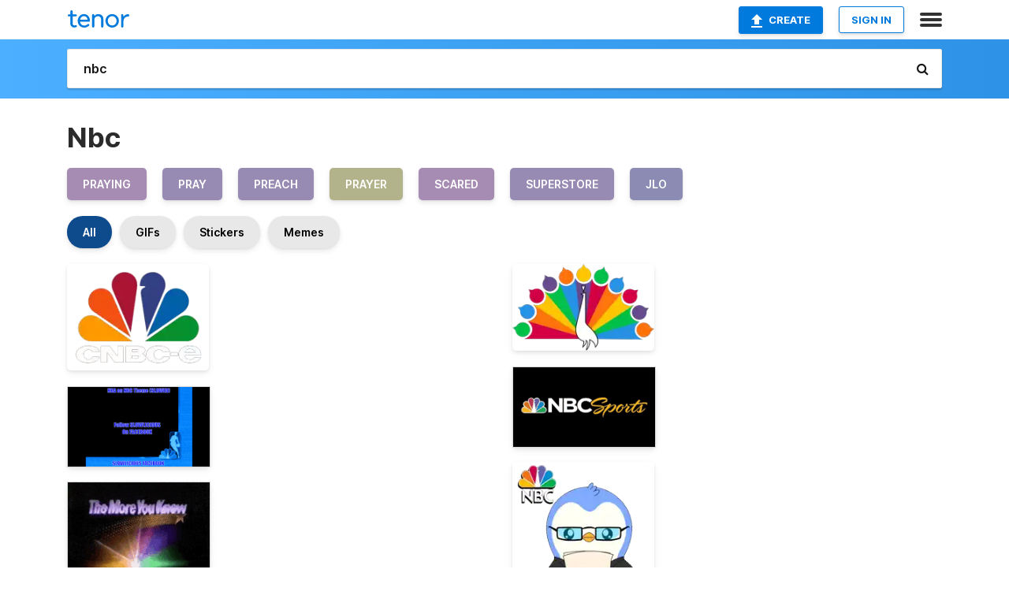

--- FILE ---
content_type: text/html; charset=utf-8
request_url: https://tenor.com/search/nbc-gifs
body_size: 33314
content:
<!DOCTYPE html>
<html lang="en" dir="ltr"><head><script id="data" type="text/x-cache" nonce="YWQyMzA3MTktNGJjYS00NmU0LThlODItYmMxODQxOTAxM2Zi">[base64]</script><title class="dynamic">Nbc GIFs | Tenor</title><link class="dynamic" rel="canonical" href="https://tenor.com/search/nbc-gifs"><meta class="dynamic" name="keywords" content="nbc,gifs,search,memes"><meta class="dynamic" name="description" content="With Tenor, maker of GIF Keyboard, add popular Nbc animated GIFs to your conversations. Share the best GIFs now &gt;&gt;&gt;"><meta class="dynamic" name="twitter:title" content="Nbc GIFs | Tenor"><meta class="dynamic" name="twitter:description" content="With Tenor, maker of GIF Keyboard, add popular Nbc animated GIFs to your conversations. Share the best GIFs now &gt;&gt;&gt;"><meta class="dynamic" name="twitter:site" content="@gifkeyboard"><meta class="dynamic" name="twitter:app:name:iphone" content="GIF Keyboard"><meta class="dynamic" name="twitter:app:name:ipad" content="GIF Keyboard"><meta class="dynamic" name="twitter:app:name:googleplay" content="GIF Keyboard"><meta class="dynamic" name="twitter:app:id:iphone" content="917932200"><meta class="dynamic" name="twitter:app:id:ipad" content="917932200"><meta class="dynamic" name="twitter:app:id:googleplay" content="com.riffsy.FBMGIFApp"><meta class="dynamic" property="al:ios:app_name" content="GIF Keyboard"><meta class="dynamic" property="al:ios:app_store_id" content="917932200"><meta class="dynamic" property="al:android:package" content="com.riffsy.FBMGIFApp"><meta class="dynamic" property="al:android:app_name" content="GIF Keyboard"><meta class="dynamic" property="fb:app_id" content="374882289330575"><meta class="dynamic" property="og:site_name" content="Tenor"><meta class="dynamic" property="og:title" content="Nbc GIFs | Tenor"><meta class="dynamic" name="robots" content="noindex"><meta class="dynamic" name="apple-itunes-app" content="app-id=917932200,app-argument=https://tenor.com/search/nbc-gifs"><meta class="dynamic" name="twitter:app:url:googleplay" content="riffsy://search/nbc"><meta class="dynamic" property="al:android:url" content="riffsy://search/nbc"><link class="dynamic" rel="alternate" href="android-app://com.riffsy.FBMGIFApp/riffsy/search/nbc"><meta name="twitter:image" content="https://media1.tenor.com/m/sjolMz0lFv4AAAAC/fade.gif"><link rel="image_src" href="https://media1.tenor.com/m/sjolMz0lFv4AAAAC/fade.gif"><meta class="dynamic" property="og:url" content="https://media1.tenor.com/m/sjolMz0lFv4AAAAC/fade.gif"><meta class="dynamic" property="og:description" content="Click to view the GIF"><meta class="dynamic" property="og:type" content="website"><meta class="dynamic" property="og:image" content="https://media1.tenor.com/m/sjolMz0lFv4AAAAC/fade.gif"><meta class="dynamic" property="og:image:type" content="image/gif"><meta class="dynamic" property="og:image:width" content="498"><meta class="dynamic" property="og:image:height" content="373"><meta class="dynamic" property="og:video" content="https://media.tenor.com/sjolMz0lFv4AAAPo/fade.mp4"><meta class="dynamic" property="og:video:secure_url" content="https://media.tenor.com/sjolMz0lFv4AAAPo/fade.mp4"><meta class="dynamic" property="og:video:type" content="video/mp4"><meta class="dynamic" property="og:video:width" content="640"><meta class="dynamic" property="og:video:height" content="480"><meta class="dynamic" property="og:video" content="https://media.tenor.com/sjolMz0lFv4AAAPs/fade.webm"><meta class="dynamic" property="og:video:secure_url" content="https://media.tenor.com/sjolMz0lFv4AAAPs/fade.webm"><meta class="dynamic" property="og:video:type" content="video/webm"><meta class="dynamic" property="og:video:width" content="640"><meta class="dynamic" property="og:video:height" content="480"><script class="dynamic" type="application/ld+json">{"@context":"http:\u002F\u002Fschema.org","@type":"Article","author":"batuhanardaa","creator":"batuhanardaa","headline":"Nbc GIFs | Tenor","name":"Nbc GIFs | Tenor","url":"https:\u002F\u002Ftenor.com\u002Fsearch\u002Fnbc-gifs","mainEntityOfPage":"https:\u002F\u002Ftenor.com\u002Fsearch\u002Fnbc-gifs","keywords":"nbc,gifs,search,memes","dateModified":"2022-08-19T08:38:52.707Z","datePublished":"2022-08-19T08:38:52.707Z","publisher":{"@context":"http:\u002F\u002Fschema.org","@type":"Organization","name":"Tenor","logo":{"@type":"ImageObject","url":"https:\u002F\u002Ftenor.com\u002Fassets\u002Fimg\u002Ftenor-app-icon.png"},"sameAs":["https:\u002F\u002Ftwitter.com\u002Fgifkeyboard","https:\u002F\u002Fwww.facebook.com\u002Ftenorapp\u002F","https:\u002F\u002Fwww.linkedin.com\u002Fcompany\u002Ftenorinc\u002F"]},"image":{"@context":"http:\u002F\u002Fschema.org","@type":"ImageObject","author":"batuhanardaa","creator":"batuhanardaa","name":"Nbc GIFs | Tenor","keywords":"nbc,gifs,search,memes","description":"With Tenor, maker of GIF Keyboard, add popular Nbc animated GIFs to your conversations. Share the best GIFs now \u003E\u003E\u003E","url":"https:\u002F\u002Ftenor.com\u002Fsearch\u002Fnbc-gifs","contentUrl":"https:\u002F\u002Fmedia1.tenor.com\u002Fm\u002FsjolMz0lFv4AAAAC\u002Ffade.gif","thumbnailUrl":"https:\u002F\u002Fmedia.tenor.com\u002FsjolMz0lFv4AAAAe\u002Ffade.png","width":498,"height":373,"dateCreated":"2022-08-19T08:38:52.707Z","uploadDate":"2022-08-19T08:38:52.707Z","representativeOfPage":true},"video":{"@context":"http:\u002F\u002Fschema.org","@type":"VideoObject","author":"batuhanardaa","creator":"batuhanardaa","name":"Nbc GIFs | Tenor","keywords":"nbc,gifs,search,memes","description":"With Tenor, maker of GIF Keyboard, add popular Nbc animated GIFs to your conversations. Share the best GIFs now \u003E\u003E\u003E","url":"https:\u002F\u002Ftenor.com\u002Fsearch\u002Fnbc-gifs","contentUrl":"https:\u002F\u002Fmedia.tenor.com\u002FsjolMz0lFv4AAAPo\u002Ffade.mp4","thumbnailUrl":"https:\u002F\u002Fmedia.tenor.com\u002FsjolMz0lFv4AAAAe\u002Ffade.png","width":640,"height":480,"dateCreated":"2022-08-19T08:38:52.707Z","uploadDate":"2022-08-19T08:38:52.707Z","duration":"PT0M0S"}}</script><link rel="preconnect" href="https://www.googletagmanager.com"><link rel="preconnect" href="https://www.google-analytics.com"><link rel="dns-prefetch" href="//media.tenor.com"><link rel="preconnect" href="https://media.tenor.com"><link rel="stylesheet" type="text/css" href="/assets/dist/main.min.css?release=r260116-1-master-85a2"><meta charset="UTF-8"><meta name="viewport" content="width=device-width, initial-scale=1"><link rel="manifest" href="/assets/manifest.json"><link rel="shortcut icon" type="image/png" href="/assets/img/favicon/favicon-16x16.png"><link rel="apple-touch-icon" sizes="57x57" href="/assets/img/favicon/apple-touch-icon-57x57.png"><link rel="apple-touch-icon" sizes="60x60" href="/assets/img/favicon/apple-touch-icon-60x60.png"><link rel="apple-touch-icon" sizes="72x72" href="/assets/img/favicon/apple-touch-icon-72x72.png"><link rel="icon" type="image/png" href="/assets/img/favicon/favicon-16x16.png" sizes="16x16"><link rel="icon" type="image/png" href="/assets/img/favicon/favicon-32x32.png" sizes="32x32"><link rel="search" type="application/opensearchdescription+xml" href="/opensearch.xml" title="Tenor"><link rel="alternate" hreflang="x-default" href="https://tenor.com/search/nbc-gifs"><link rel="alternate" hreflang="af" href="https://tenor.com/af/search/nbc-gifs"><link rel="alternate" hreflang="am" href="https://tenor.com/am/search/nbc-gifs"><link rel="alternate" hreflang="az" href="https://tenor.com/az/search/nbc-gifs"><link rel="alternate" hreflang="be" href="https://tenor.com/be/search/nbc-gifs"><link rel="alternate" hreflang="bg" href="https://tenor.com/bg/search/nbc-gifs"><link rel="alternate" hreflang="bn" href="https://tenor.com/bn/search/nbc-gifs"><link rel="alternate" hreflang="bs" href="https://tenor.com/bs/search/nbc-gifs"><link rel="alternate" hreflang="ca" href="https://tenor.com/ca/search/nbc-gifs"><link rel="alternate" hreflang="cs" href="https://tenor.com/cs/search/nbc-gifs"><link rel="alternate" hreflang="da" href="https://tenor.com/da/search/nbc-gifs"><link rel="alternate" hreflang="de" href="https://tenor.com/de/search/nbc-gifs"><link rel="alternate" hreflang="de-AT" href="https://tenor.com/de-AT/search/nbc-gifs"><link rel="alternate" hreflang="de-CH" href="https://tenor.com/de-CH/search/nbc-gifs"><link rel="alternate" hreflang="el" href="https://tenor.com/el/search/nbc-gifs"><link rel="alternate" hreflang="en-AU" href="https://tenor.com/en-AU/search/nbc-gifs"><link rel="alternate" hreflang="en-CA" href="https://tenor.com/en-CA/search/nbc-gifs"><link rel="alternate" hreflang="en-GB" href="https://tenor.com/en-GB/search/nbc-gifs"><link rel="alternate" hreflang="en-IE" href="https://tenor.com/en-IE/search/nbc-gifs"><link rel="alternate" hreflang="en-IN" href="https://tenor.com/en-IN/search/nbc-gifs"><link rel="alternate" hreflang="en-NZ" href="https://tenor.com/en-NZ/search/nbc-gifs"><link rel="alternate" hreflang="en-SG" href="https://tenor.com/en-SG/search/nbc-gifs"><link rel="alternate" hreflang="en-ZA" href="https://tenor.com/en-ZA/search/nbc-gifs"><link rel="alternate" hreflang="es" href="https://tenor.com/es/search/nbc-gifs"><link rel="alternate" hreflang="es-419" href="https://tenor.com/es-419/search/nbc-gifs"><link rel="alternate" hreflang="es-AR" href="https://tenor.com/es-AR/search/nbc-gifs"><link rel="alternate" hreflang="es-BO" href="https://tenor.com/es-BO/search/nbc-gifs"><link rel="alternate" hreflang="es-CL" href="https://tenor.com/es-CL/search/nbc-gifs"><link rel="alternate" hreflang="es-CO" href="https://tenor.com/es-CO/search/nbc-gifs"><link rel="alternate" hreflang="es-CR" href="https://tenor.com/es-CR/search/nbc-gifs"><link rel="alternate" hreflang="es-DO" href="https://tenor.com/es-DO/search/nbc-gifs"><link rel="alternate" hreflang="es-EC" href="https://tenor.com/es-EC/search/nbc-gifs"><link rel="alternate" hreflang="es-GT" href="https://tenor.com/es-GT/search/nbc-gifs"><link rel="alternate" hreflang="es-HN" href="https://tenor.com/es-HN/search/nbc-gifs"><link rel="alternate" hreflang="es-MX" href="https://tenor.com/es-MX/search/nbc-gifs"><link rel="alternate" hreflang="es-NI" href="https://tenor.com/es-NI/search/nbc-gifs"><link rel="alternate" hreflang="es-PA" href="https://tenor.com/es-PA/search/nbc-gifs"><link rel="alternate" hreflang="es-PE" href="https://tenor.com/es-PE/search/nbc-gifs"><link rel="alternate" hreflang="es-PR" href="https://tenor.com/es-PR/search/nbc-gifs"><link rel="alternate" hreflang="es-PY" href="https://tenor.com/es-PY/search/nbc-gifs"><link rel="alternate" hreflang="es-SV" href="https://tenor.com/es-SV/search/nbc-gifs"><link rel="alternate" hreflang="es-US" href="https://tenor.com/es-US/search/nbc-gifs"><link rel="alternate" hreflang="es-UY" href="https://tenor.com/es-UY/search/nbc-gifs"><link rel="alternate" hreflang="es-VE" href="https://tenor.com/es-VE/search/nbc-gifs"><link rel="alternate" hreflang="et" href="https://tenor.com/et/search/nbc-gifs"><link rel="alternate" hreflang="eu" href="https://tenor.com/eu/search/nbc-gifs"><link rel="alternate" hreflang="fi" href="https://tenor.com/fi/search/nbc-gifs"><link rel="alternate" hreflang="fil" href="https://tenor.com/fil/search/nbc-gifs"><link rel="alternate" hreflang="fr" href="https://tenor.com/fr/search/nbc-gifs"><link rel="alternate" hreflang="fr-CA" href="https://tenor.com/fr-CA/search/nbc-gifs"><link rel="alternate" hreflang="fr-CH" href="https://tenor.com/fr-CH/search/nbc-gifs"><link rel="alternate" hreflang="gl" href="https://tenor.com/gl/search/nbc-gifs"><link rel="alternate" hreflang="gu" href="https://tenor.com/gu/search/nbc-gifs"><link rel="alternate" hreflang="hi" href="https://tenor.com/hi/search/nbc-gifs"><link rel="alternate" hreflang="hr" href="https://tenor.com/hr/search/nbc-gifs"><link rel="alternate" hreflang="hu" href="https://tenor.com/hu/search/nbc-gifs"><link rel="alternate" hreflang="hy" href="https://tenor.com/hy/search/nbc-gifs"><link rel="alternate" hreflang="id" href="https://tenor.com/id/search/nbc-gifs"><link rel="alternate" hreflang="is" href="https://tenor.com/is/search/nbc-gifs"><link rel="alternate" hreflang="it" href="https://tenor.com/it/search/nbc-gifs"><link rel="alternate" hreflang="ja" href="https://tenor.com/ja/search/nbc-gifs"><link rel="alternate" hreflang="ka" href="https://tenor.com/ka/search/nbc-gifs"><link rel="alternate" hreflang="kk" href="https://tenor.com/kk/search/nbc-gifs"><link rel="alternate" hreflang="km" href="https://tenor.com/km/search/nbc-gifs"><link rel="alternate" hreflang="kn" href="https://tenor.com/kn/search/nbc-gifs"><link rel="alternate" hreflang="ko" href="https://tenor.com/ko/search/nbc-gifs"><link rel="alternate" hreflang="ky" href="https://tenor.com/ky/search/nbc-gifs"><link rel="alternate" hreflang="lo" href="https://tenor.com/lo/search/nbc-gifs"><link rel="alternate" hreflang="lt" href="https://tenor.com/lt/search/nbc-gifs"><link rel="alternate" hreflang="lv" href="https://tenor.com/lv/search/nbc-gifs"><link rel="alternate" hreflang="mk" href="https://tenor.com/mk/search/nbc-gifs"><link rel="alternate" hreflang="ml" href="https://tenor.com/ml/search/nbc-gifs"><link rel="alternate" hreflang="mn" href="https://tenor.com/mn/search/nbc-gifs"><link rel="alternate" hreflang="mo" href="https://tenor.com/mo/search/nbc-gifs"><link rel="alternate" hreflang="mr" href="https://tenor.com/mr/search/nbc-gifs"><link rel="alternate" hreflang="ms" href="https://tenor.com/ms/search/nbc-gifs"><link rel="alternate" hreflang="my" href="https://tenor.com/my/search/nbc-gifs"><link rel="alternate" hreflang="ne" href="https://tenor.com/ne/search/nbc-gifs"><link rel="alternate" hreflang="nl" href="https://tenor.com/nl/search/nbc-gifs"><link rel="alternate" hreflang="no" href="https://tenor.com/no/search/nbc-gifs"><link rel="alternate" hreflang="pa" href="https://tenor.com/pa/search/nbc-gifs"><link rel="alternate" hreflang="pl" href="https://tenor.com/pl/search/nbc-gifs"><link rel="alternate" hreflang="pt" href="https://tenor.com/pt/search/nbc-gifs"><link rel="alternate" hreflang="pt-BR" href="https://tenor.com/pt-BR/search/nbc-gifs"><link rel="alternate" hreflang="pt-PT" href="https://tenor.com/pt-PT/search/nbc-gifs"><link rel="alternate" hreflang="ro" href="https://tenor.com/ro/search/nbc-gifs"><link rel="alternate" hreflang="ru" href="https://tenor.com/ru/search/nbc-gifs"><link rel="alternate" hreflang="si" href="https://tenor.com/si/search/nbc-gifs"><link rel="alternate" hreflang="sk" href="https://tenor.com/sk/search/nbc-gifs"><link rel="alternate" hreflang="sl" href="https://tenor.com/sl/search/nbc-gifs"><link rel="alternate" hreflang="sq" href="https://tenor.com/sq/search/nbc-gifs"><link rel="alternate" hreflang="sr" href="https://tenor.com/sr/search/nbc-gifs"><link rel="alternate" hreflang="sr-Latn" href="https://tenor.com/sr-Latn/search/nbc-gifs"><link rel="alternate" hreflang="sv" href="https://tenor.com/sv/search/nbc-gifs"><link rel="alternate" hreflang="sw" href="https://tenor.com/sw/search/nbc-gifs"><link rel="alternate" hreflang="ta" href="https://tenor.com/ta/search/nbc-gifs"><link rel="alternate" hreflang="te" href="https://tenor.com/te/search/nbc-gifs"><link rel="alternate" hreflang="th" href="https://tenor.com/th/search/nbc-gifs"><link rel="alternate" hreflang="tl" href="https://tenor.com/tl/search/nbc-gifs"><link rel="alternate" hreflang="tr" href="https://tenor.com/tr/search/nbc-gifs"><link rel="alternate" hreflang="uk" href="https://tenor.com/uk/search/nbc-gifs"><link rel="alternate" hreflang="uz" href="https://tenor.com/uz/search/nbc-gifs"><link rel="alternate" hreflang="vi" href="https://tenor.com/vi/search/nbc-gifs"><link rel="alternate" hreflang="zh-CN" href="https://tenor.com/zh-CN/search/nbc-gifs"><link rel="alternate" hreflang="zh-HK" href="https://tenor.com/zh-HK/search/nbc-gifs"><link rel="alternate" hreflang="zh-TW" href="https://tenor.com/zh-TW/search/nbc-gifs"><link rel="alternate" hreflang="zu" href="https://tenor.com/zu/search/nbc-gifs"></head><body><script async type="text/javascript" src="/assets/dist/main.min.js?release=r260116-1-master-85a2" fetchpriority="high"></script><div id="root"><div class="BaseApp"><div class="Banner TOSBanner hidden"><div class="container"><span class="iconfont-remove" aria-hidden="true"></span>We&#039;ve updated our <span class="linkElements"><a href="/legal-terms" rel="noopener">Terms of Service</a> and <a href="https://policies.google.com/privacy?hl=en" rel="noopener">Privacy Policy</a></span>. By continuing you agree to Tenor&#039;s <span class="linkElements"><a href="/legal-terms" rel="noopener">Terms of Service</a> and <a href="https://policies.google.com/privacy?hl=en" rel="noopener">Privacy Policy</a></span>.</div></div><div class="Banner LanguageBanner hidden"><div class="container"><span class="iconfont-remove" aria-hidden="true"></span><div>Tenor.com has been translated based on your browser&#039;s language setting. If you want to change the language, click <span class="linkElements"><button>here</button></span>.</div></div></div><nav class="NavBar"><div class="container"><span itemscope itemtype="http://schema.org/Organization"><a class="navbar-brand" itemProp="url" href="/"><img src="/assets/img/tenor-logo.svg" width="80" height="22" alt="Tenor logo" itemprop="logo"></a></span><div class="nav-buttons"><div class="account-buttons"><a class="button upload-button" href="/gif-maker?utm_source=nav-bar&amp;utm_medium=internal&amp;utm_campaign=gif-maker-entrypoints"><img src="/assets/icons/upload-icon.svg" width="14" height="17" alt="Upload icon">Create</a><button class="white-button">SIGN IN</button></div><span class=" ToggleMenu"><span class="menu-button navicon-button x ToggleMenu-button"><div class="navicon"></div></span><div class="animated NavMenu"><div class="section"><div class="header">Products</div><ul><li><a href="https://apps.apple.com/app/apple-store/id917932200?pt=39040802&amp;ct=NavGifKeyboard&amp;mt=8" rel="noopener">GIF Keyboard</a></li><li><a href="https://play.google.com/store/apps/details?id=com.riffsy.FBMGIFApp" rel="noopener">Android</a></li><li><a href="/contentpartners">Content Partners</a></li></ul></div><div class="section"><div class="header">Explore</div><ul><li><button>Language</button></li><li><a href="/reactions">Reaction GIFs</a></li><li><a href="/explore">Explore GIFs</a></li></ul></div><div class="section"><div class="header">Company</div><ul><li><a href="/press">Press</a></li><li><a href="https://blog.tenor.com/" rel="noopener">Blog</a></li><li><a href="https://support.google.com/tenor" rel="noopener">FAQ</a></li><li><a href="/legal-terms">Terms and Privacy</a></li><li><a href="/assets/dist/licenses.txt" rel="noopener">Website Licenses</a></li><li><a href="https://support.google.com/tenor/gethelp?hl=en" rel="noopener">Contact Us</a></li></ul></div><div class="section"><div class="header">API</div><ul><li><a href="/gifapi" rel="noopener">Tenor GIF API</a></li><li><a href="https://developers.google.com/tenor/guides/endpoints" rel="noopener">GIF API Documentation</a></li></ul></div></div></span></div></div></nav><div class="TopBarComponent TopSearchBar"><div class="TopBar"><div class="container"><a class="navbar-brand" itemProp="url" href="/"><img src="/assets/img/tenor-logo-white.svg" width="80" height="22" alt="Tenor logo" itemprop="logo"></a><div class="search-bar-wrapper"><form class="SearchBar"><input name="q" value="nbc" placeholder="Search for GIFs and Stickers" autocomplete="off"><span class="iconfont-search" aria-hidden="true"></span></form></div></div></div></div><div class="SearchPage container page"><!--!--><div class="gallery-container" itemscope itemtype="http://schema.org/ImageGallery"><meta itemprop="url" content="https://tenor.com/search/nbc-gifs"><meta itemprop="mainEntityOfPage" content="https://tenor.com/search/nbc-gifs"><meta itemprop="keywords" content="nbc,gifs,search,memes"><meta itemprop="headline" content="Nbc GIFs | Tenor"><meta itemprop="name" content="Nbc GIFs | Tenor"><h1>Nbc</h1><div class="search"><ul class="TagList"><li><a href="/search/praying-gifs"><div class="RelatedTag" style="background-color:#A68BB3;">praying</div></a></li><li><a href="/search/pray-gifs"><div class="RelatedTag" style="background-color:#988BB3;">pray</div></a></li><li><a href="/search/preach-gifs"><div class="RelatedTag" style="background-color:#988BB3;">preach</div></a></li><li><a href="/search/prayer-gifs"><div class="RelatedTag" style="background-color:#B3B38B;">prayer</div></a></li><li><a href="/search/scared-gifs"><div class="RelatedTag" style="background-color:#A68BB3;">scared</div></a></li><li><a href="/search/superstore-gifs"><div class="RelatedTag" style="background-color:#988BB3;">superstore</div></a></li><li><a href="/search/jlo-gifs"><div class="RelatedTag" style="background-color:#8B8BB3;">jlo</div></a></li></ul><div class="UniversalSearchFormatToggle"><a class="UniversalSearchFormatToggleButton selected" href="/search/nbc-gifs">All</a><a class="UniversalSearchFormatToggleButton" href="/search/nbc-gifs?format=gifs">GIFs</a><a class="UniversalSearchFormatToggleButton" href="/search/nbc-gifs?format=stickers">Stickers</a><a class="UniversalSearchFormatToggleButton" href="/search/nbc-gifs?format=memes">Memes</a></div><div class="UniversalGifList" style="height:4114.600422832982px;"><div class="column"><figure class="UniversalGifListItem clickable" data-index="0" data-width="220" data-height="165" style="top:0px;"><a href="/view/fade-gif-26511599"><div class="Sticker"><img src="https://media.tenor.com/sjolMz0lFv4AAAAm/fade.webp" width="180" height="135" alt="a colorful logo for nbc shows a bird in the middle" loading="lazy"></div><div class="overlay"></div></a><figcaption class="tags"><ul><li><a href="/search/fade-gifs">#fade</a></li></ul></figcaption><!--!--></figure><figure class="UniversalGifListItem clickable" data-index="3" data-width="220" data-height="124" style="top:155px;"><a href="/view/nba-on-nbc-finals-playoffs-basketball-slowlicious-gif-gif-17720877656081071852"><div class="Gif"><picture><source type="video/mp4" srcset="https://media.tenor.com/9e00VsbefuwAAAP1/nba-on-nbc-finals-playoffs-basketball-slowlicious-gif.mp4 320w"><source media="(max-width:840px)" type="image/webp" srcset="https://media.tenor.com/9e00VsbefuwAAAA1/nba-on-nbc-finals-playoffs-basketball-slowlicious-gif.webp 200w"><img src="https://media.tenor.com/9e00VsbefuwAAAAM/nba-on-nbc-finals-playoffs-basketball-slowlicious-gif.gif" width="180" height="101.45454545454547" alt="a nba on nbc logo that is blue" loading="lazy"></picture></div><div class="overlay"></div></a><div class="actions"><span class="GifFavButton FavButton" aria-hidden="true"></span></div><figcaption class="tags"><ul></ul></figcaption><!--!--></figure><figure class="UniversalGifListItem clickable" data-index="5" data-width="220" data-height="165" style="top:276.4545454545455px;"><a href="/view/the-more-you-know-gif-5100490"><div class="Gif"><picture><source type="video/mp4" srcset="https://media.tenor.com/6XbltuyGUE8AAAP1/the-more.mp4 250w"><source media="(max-width:840px)" type="image/webp" srcset="https://media.tenor.com/6XbltuyGUE8AAAA1/the-more.webp 200w"><img src="https://media.tenor.com/6XbltuyGUE8AAAAM/the-more.gif" width="180" height="135" alt="a sign that says &quot; the more you know &quot; with a star in the background" style="background-color:#332a2c;" loading="lazy"></picture></div><div class="overlay"></div></a><div class="actions"><span class="GifFavButton FavButton" aria-hidden="true"></span></div><figcaption class="tags"><ul><li><a href="/search/the-gifs">#the</a></li><li><a href="/search/more-gifs">#more</a></li><li><a href="/search/you-gifs">#you</a></li><li><a href="/search/know-gifs">#know</a></li></ul></figcaption><!--!--></figure><figure class="UniversalGifListItem clickable" data-index="6" data-width="220" data-height="175" style="top:431.4545454545455px;"><a href="/view/nbcdays-days-of-our-lives-dool-days-peacocktv-gif-26968825"><div class="Gif"><picture><source media="(max-width:840px)" type="image/webp" srcset="https://media.tenor.com/VmIdVee7KucAAAA1/nbcdays-days-of-our-lives.webp 200w"><img src="https://media.tenor.com/VmIdVee7KucAAAAM/nbcdays-days-of-our-lives.gif" width="180" height="143.1818181818182" alt="a peacock with a white tail is surrounded by colorful petals on a black background" loading="lazy"></picture></div><div class="overlay"></div></a><div class="actions"><span class="GifFavButton FavButton" aria-hidden="true"></span></div><figcaption class="tags"><ul><li><a href="/search/nbcdays-gifs">#Nbcdays</a></li><li><a href="/search/days-of-our-lives-gifs">#Days-Of-Our-Lives</a></li><li><a href="/search/dool-gifs">#dool</a></li></ul></figcaption><!--!--></figure><figure class="UniversalGifListItem clickable" data-index="9" data-width="220" data-height="124" style="top:594.6363636363637px;"><a href="/view/nbc-pillow-tv-television-marc-andre-fleury-gif-13498187"><div class="Sticker"><img src="https://media.tenor.com/BOO3s9Eiz2QAAAAm/nbc-pillow.webp" width="180" height="101.45454545454547" alt="a man is holding a stuffed nbc logo" loading="lazy"></div><div class="overlay"></div></a><figcaption class="tags"><ul><li><a href="/search/nbc-gifs">#nbc</a></li><li><a href="/search/pillow-gifs">#pillow</a></li><li><a href="/search/tv-gifs">#tv</a></li><li><a href="/search/television-gifs">#television</a></li></ul></figcaption><!--!--></figure><figure class="UniversalGifListItem clickable" data-index="10" data-width="220" data-height="124" style="top:716.0909090909092px;"><a href="/view/nbc-on-demand-nbc-logo-nbc-on-demand-on-demand-logo-gif-4900015652628928964"><div class="Gif"><picture><source type="video/mp4" srcset="https://media.tenor.com/RABaRlDNGcQAAAP1/nbc-on-demand.mp4 320w"><source media="(max-width:840px)" type="image/webp" srcset="https://media.tenor.com/RABaRlDNGcQAAAA1/nbc-on-demand.webp 200w"><img src="https://media.tenor.com/RABaRlDNGcQAAAAM/nbc-on-demand.gif" width="180" height="101.45454545454547" alt="a stage with a white object in the middle" loading="lazy"></picture></div><div class="overlay"></div></a><div class="actions"><span class="GifFavButton FavButton" aria-hidden="true"></span></div><figcaption class="tags"><ul><li><a href="/search/nbc-gifs">#NBC</a></li><li><a href="/search/on-demand-gifs">#On-Demand</a></li><li><a href="/search/nbc-logo-gifs">#NBC-Logo</a></li></ul></figcaption><!--!--></figure><figure class="UniversalGifListItem clickable" data-index="12" data-width="220" data-height="124" style="top:837.5454545454547px;"><a href="/view/nbc-nbc-pillow-youre-watching-nbc-pillow-tv-gif-13497023"><div class="Sticker"><img src="https://media.tenor.com/RK0f42NkIL4AAAAm/nbc-nbc-pillow.webp" width="180" height="101.45454545454547" alt="a man in a washington capitals jersey is holding a rainbow colored flower" loading="lazy"></div><div class="overlay"></div></a><figcaption class="tags"><ul><li><a href="/search/nbc-gifs">#nbc</a></li><li><a href="/search/nbc-pillow-gifs">#Nbc-Pillow</a></li></ul></figcaption><!--!--></figure><figure class="UniversalGifListItem clickable" data-index="14" data-width="220" data-height="124" style="top:959.0000000000002px;"><a href="/view/meow-jack-donaghy-30rock-feisty-look-at-you-gif-21914830"><div class="Gif"><picture><source type="video/mp4" srcset="https://media.tenor.com/2vHu7JjUhhwAAAP1/meow-jack-donaghy.mp4 320w"><source media="(max-width:840px)" type="image/webp" srcset="https://media.tenor.com/2vHu7JjUhhwAAAA1/meow-jack-donaghy.webp 200w"><img src="https://media.tenor.com/2vHu7JjUhhwAAAAM/meow-jack-donaghy.gif" width="180" height="101.45454545454547" alt="a man in a suit and tie says me-ow in front of a nbc logo" loading="lazy"></picture></div><div class="overlay"></div></a><div class="actions"><span class="GifFavButton FavButton" aria-hidden="true"></span></div><figcaption class="tags"><ul><li><a href="/search/meow-gifs">#meow</a></li><li><a href="/search/jack-donaghy-gifs">#Jack-Donaghy</a></li><li><a href="/search/30-rock-gifs">#30-Rock</a></li><li><a href="/search/feisty-gifs">#feisty</a></li></ul></figcaption><!--!--></figure><figure class="UniversalGifListItem clickable" data-index="15" data-width="220" data-height="124" style="top:1080.4545454545457px;"><a href="/view/days-days-of-our-lives-dool-nbcdays-peacock-gif-26567334"><div class="Gif"><picture><source media="(max-width:840px)" type="image/webp" srcset="https://media.tenor.com/LmRgOPQRiD4AAAA1/days-days-of-our-lives.webp 200w"><img src="https://media.tenor.com/LmRgOPQRiD4AAAAM/days-days-of-our-lives.gif" width="180" height="101.45454545454547" alt="the peacock logo is on a black background and has a rainbow of colors ." loading="lazy"></picture></div><div class="overlay"></div></a><div class="actions"><span class="GifFavButton FavButton" aria-hidden="true"></span></div><figcaption class="tags"><ul><li><a href="/search/days-gifs">#days</a></li><li><a href="/search/days-of-our-lives-gifs">#Days-Of-Our-Lives</a></li><li><a href="/search/dool-gifs">#dool</a></li></ul></figcaption><!--!--></figure><figure class="UniversalGifListItem clickable" data-index="17" data-width="220" data-height="220" style="top:1201.9090909090912px;"><a href="/view/world-of-dance-wod-nbc-gif-17559127"><div class="Sticker"><img src="https://media.tenor.com/BsRKHoq9Y9YAAAAm/world-of-dance-wod.webp" width="180" height="180" alt="a logo for world of dance in blue letters on a white background" loading="lazy"></div><div class="overlay"></div></a><figcaption class="tags"><ul><li><a href="/search/world-of-dance-gifs">#World-Of-Dance</a></li><li><a href="/search/wod-gifs">#wod</a></li><li><a href="/search/nbc-gifs">#nbc</a></li></ul></figcaption><!--!--></figure><figure class="UniversalGifListItem clickable" data-index="19" data-width="220" data-height="124" style="top:1401.9090909090912px;"><a href="/view/pillow-nbc-television-tv-john-tavares-gif-13497414"><div class="Sticker"><img src="https://media.tenor.com/q02GamD0E0IAAAAm/pillow-nbc.webp" width="180" height="101.45454545454547" alt="a man in a toronto maple leafs jersey holds a rainbow colored object" loading="lazy"></div><div class="overlay"></div></a><figcaption class="tags"><ul><li><a href="/search/pillow-gifs">#pillow</a></li><li><a href="/search/nbc-gifs">#nbc</a></li><li><a href="/search/television-gifs">#television</a></li><li><a href="/search/tv-gifs">#tv</a></li></ul></figcaption><!--!--></figure><figure class="UniversalGifListItem clickable" data-index="21" data-width="220" data-height="124" style="top:1523.3636363636367px;"><a href="/view/nba-on-nbc-finals-playoffs-basketball-slowlicious-gif-gif-15494481068703147242"><div class="Gif"><picture><source type="video/mp4" srcset="https://media.tenor.com/1wd0cE8Q5OoAAAP1/nba-on-nbc-finals-playoffs-basketball-slowlicious-gif.mp4 320w"><source media="(max-width:840px)" type="image/webp" srcset="https://media.tenor.com/1wd0cE8Q5OoAAAA1/nba-on-nbc-finals-playoffs-basketball-slowlicious-gif.webp 200w"><img src="https://media.tenor.com/1wd0cE8Q5OoAAAAM/nba-on-nbc-finals-playoffs-basketball-slowlicious-gif.gif" width="180" height="101.45454545454547" alt="a nba on nbc logo that is blue" loading="lazy"></picture></div><div class="overlay"></div></a><div class="actions"><span class="GifFavButton FavButton" aria-hidden="true"></span></div><figcaption class="tags"><ul></ul></figcaption><!--!--></figure><figure class="UniversalGifListItem clickable" data-index="23" data-width="220" data-height="124" style="top:1644.8181818181822px;"><a href="/view/nba-on-nbc-finals-playoffs-basketball-slowlicious-gif-gif-15768190669327442413"><div class="Gif"><picture><source type="video/mp4" srcset="https://media.tenor.com/2tPd3svkIe0AAAP1/nba-on-nbc-finals-playoffs-basketball-slowlicious-gif.mp4 320w"><source media="(max-width:840px)" type="image/webp" srcset="https://media.tenor.com/2tPd3svkIe0AAAA1/nba-on-nbc-finals-playoffs-basketball-slowlicious-gif.webp 200w"><img src="https://media.tenor.com/2tPd3svkIe0AAAAM/nba-on-nbc-finals-playoffs-basketball-slowlicious-gif.gif" width="180" height="101.45454545454547" alt="a purple nba on nbc logo with a basketball player holding a basketball" loading="lazy"></picture></div><div class="overlay"></div></a><div class="actions"><span class="GifFavButton FavButton" aria-hidden="true"></span></div><figcaption class="tags"><ul></ul></figcaption><!--!--></figure><figure class="UniversalGifListItem clickable" data-index="25" data-width="220" data-height="124" style="top:1766.2727272727277px;"><a href="/view/nba-on-nbc-finals-playoffs-basketball-slowlicious-gif-gif-14265174037203541817"><div class="Gif"><picture><source type="video/mp4" srcset="https://media.tenor.com/xfgUNOqkXzkAAAP1/nba-on-nbc-finals-playoffs-basketball-slowlicious-gif.mp4 320w"><source media="(max-width:840px)" type="image/webp" srcset="https://media.tenor.com/xfgUNOqkXzkAAAA1/nba-on-nbc-finals-playoffs-basketball-slowlicious-gif.webp 200w"><img src="https://media.tenor.com/xfgUNOqkXzkAAAAM/nba-on-nbc-finals-playoffs-basketball-slowlicious-gif.gif" width="180" height="101.45454545454547" alt="a nba on nbc logo is shown in red" loading="lazy"></picture></div><div class="overlay"></div></a><div class="actions"><span class="GifFavButton FavButton" aria-hidden="true"></span></div><figcaption class="tags"><ul></ul></figcaption><!--!--></figure><figure class="UniversalGifListItem clickable" data-index="27" data-width="220" data-height="220" style="top:1887.7272727272732px;"><a href="/view/how-was-your-evening-jack-donaghy-30rock-how-was-your-night-hows-your-night-going-gif-21887062"><div class="Gif"><picture><source media="(max-width:840px)" type="video/mp4" srcset="https://media.tenor.com/RVTh2NQhrecAAAP1/how-was-your-evening-jack-donaghy.mp4 208w"><source media="(max-width:840px)" type="image/webp" srcset="https://media.tenor.com/RVTh2NQhrecAAAA1/how-was-your-evening-jack-donaghy.webp 200w"><img src="https://media.tenor.com/RVTh2NQhrecAAAAM/how-was-your-evening-jack-donaghy.gif" width="180" height="180" alt="a man in a suit is reading a book with the nbc logo on it ." loading="lazy"></picture></div><div class="overlay"></div></a><div class="actions"><span class="GifFavButton FavButton" aria-hidden="true"></span></div><figcaption class="tags"><ul><li><a href="/search/how-was-your-evening-gifs">#How-Was-Your-Evening</a></li></ul></figcaption><!--!--></figure><figure class="UniversalGifListItem clickable" data-index="29" data-width="220" data-height="220" style="top:2087.727272727273px;"><a href="/view/nbc-news-nbc-guild-nbcnewsguild-unions-gif-27532834"><div class="Gif"><picture><source media="(max-width:840px)" type="image/webp" srcset="https://media.tenor.com/5SJBE-vyIWEAAAA1/nbc-news-nbc.webp 200w"><img src="https://media.tenor.com/5SJBE-vyIWEAAAAM/nbc-news-nbc.gif" width="180" height="180" alt="a black and white logo for guild with a mickey mouse feet" loading="lazy"></picture></div><div class="overlay"></div></a><div class="actions"><span class="GifFavButton FavButton" aria-hidden="true"></span></div><figcaption class="tags"><ul><li><a href="/search/nbc-news-gifs">#Nbc-News</a></li><li><a href="/search/nbc-gifs">#nbc</a></li><li><a href="/search/guild-gifs">#guild</a></li><li><a href="/search/nbcnewsguild-gifs">#nbcnewsguild</a></li></ul></figcaption><!--!--></figure><figure class="UniversalGifListItem clickable" data-index="31" data-width="220" data-height="205" style="top:2287.727272727273px;"><a href="/view/hannibal-lecter-sad-mizumono-hannibal-nbc-gif-10866291799357389899"><div class="Gif"><picture><source type="video/mp4" srcset="https://media.tenor.com/lszS0cZv_EsAAAP1/hannibal-lecter-sad.mp4 320w"><source media="(max-width:840px)" type="image/webp" srcset="https://media.tenor.com/lszS0cZv_EsAAAA1/hannibal-lecter-sad.webp 200w"><img src="https://media.tenor.com/lszS0cZv_EsAAAAM/hannibal-lecter-sad.gif" width="180" height="167.72727272727275" alt="a man in a suit and sweater is smiling and looking at the camera" loading="lazy"></picture></div><div class="overlay"></div></a><div class="actions"><span class="GifFavButton FavButton" aria-hidden="true"></span></div><figcaption class="tags"><ul><li><a href="/search/hannibal-lecter-gifs">#hannibal-lecter</a></li><li><a href="/search/sad-gifs">#sad</a></li><li><a href="/search/mizumono-gifs">#mizumono</a></li></ul></figcaption><!--!--></figure><figure class="UniversalGifListItem clickable" data-index="33" data-width="220" data-height="220" style="top:2475.454545454546px;"><a href="/view/annie-live-musical-singing-dancing-orphan-gif-23849346"><div class="Sticker"><img src="https://media.tenor.com/QYb03bdulJgAAAAm/annie-live-musical.webp" width="180" height="180" alt="a red curtain with the words annie live behind it" loading="lazy"></div><div class="overlay"></div></a><figcaption class="tags"><ul><li><a href="/search/annie-live-gifs">#Annie-Live</a></li><li><a href="/search/musical-gifs">#musical</a></li><li><a href="/search/singing-gifs">#singing</a></li></ul></figcaption><!--!--></figure><figure class="UniversalGifListItem clickable" data-index="35" data-width="220" data-height="220" style="top:2675.454545454546px;"><a href="/view/hannibal-lecter-good-morning-gif-good-morning-meat-hannibal-nbc-gif-14185715176031544990"><div class="Gif"><picture><source type="video/mp4" srcset="https://media.tenor.com/xN3IyyA6Zp4AAAP1/hannibal-lecter-good-morning-gif.mp4 320w"><source media="(max-width:840px)" type="image/webp" srcset="https://media.tenor.com/xN3IyyA6Zp4AAAA1/hannibal-lecter-good-morning-gif.webp 200w"><img src="https://media.tenor.com/xN3IyyA6Zp4AAAAM/hannibal-lecter-good-morning-gif.gif" width="180" height="180" alt="a picture of a man with the words good morning written on it" loading="lazy"></picture></div><div class="overlay"></div></a><div class="actions"><span class="GifFavButton FavButton" aria-hidden="true"></span></div><figcaption class="tags"><ul><li><a href="/search/hannibal-lecter-gifs">#Hannibal-Lecter</a></li></ul></figcaption><!--!--></figure><figure class="UniversalGifListItem clickable" data-index="38" data-width="220" data-height="124" style="top:2875.454545454546px;"><a href="/view/smashing-the-door-kevin-atwater-chicago-pd-open-up-busting-the-door-open-gif-12884680361178429593"><div class="Gif"><picture><source type="video/mp4" srcset="https://media.tenor.com/ss-UhcR9-JkAAAP1/smashing-the-door-kevin-atwater.mp4 320w"><source media="(max-width:840px)" type="image/webp" srcset="https://media.tenor.com/ss-UhcR9-JkAAAA1/smashing-the-door-kevin-atwater.webp 200w"><img src="https://media.tenor.com/ss-UhcR9-JkAAAAM/smashing-the-door-kevin-atwater.gif" width="180" height="101.45454545454547" alt="a man standing in a hallway with the hashtag #chicagopd on the bottom" loading="lazy"></picture></div><div class="overlay"></div></a><div class="actions"><span class="GifFavButton FavButton" aria-hidden="true"></span></div><figcaption class="tags"><ul><li><a href="/search/smashing-the-door-gifs">#smashing-the-door</a></li><li><a href="/search/kevin-atwater-gifs">#kevin-atwater</a></li></ul></figcaption><!--!--></figure><figure class="UniversalGifListItem clickable" data-index="39" data-width="220" data-height="275" style="top:2996.9090909090914px;"><a href="/view/squee-excited-happy-yay-celebrate-gif-15206638"><div class="Gif"><picture><source type="video/mp4" srcset="https://media.tenor.com/y9WpHSQqdTsAAAP1/squee-excited.mp4 232w"><source media="(max-width:840px)" type="image/webp" srcset="https://media.tenor.com/y9WpHSQqdTsAAAA1/squee-excited.webp 160w"><img src="https://media.tenor.com/y9WpHSQqdTsAAAAM/squee-excited.gif" width="180" height="225" alt="a little girl is standing in front of a nbc sign that says agt" loading="lazy"></picture></div><div class="overlay"></div></a><div class="actions"><span class="GifFavButton FavButton" aria-hidden="true"></span></div><figcaption class="tags"><ul><li><a href="/search/squee-gifs">#squee</a></li><li><a href="/search/excited-gifs">#excited</a></li><li><a href="/search/happy-gifs">#happy</a></li><li><a href="/search/yay-gifs">#yay</a></li></ul></figcaption><!--!--></figure><figure class="UniversalGifListItem clickable" data-index="41" data-width="220" data-height="172" style="top:3241.9090909090914px;"><a href="/view/hhgf-gif-11363301853117236935"><div class="Gif"><picture><source type="video/mp4" srcset="https://media.tenor.com/nbKO1H6XRscAAAP1/hhgf.mp4 320w"><source media="(max-width:840px)" type="image/webp" srcset="https://media.tenor.com/nbKO1H6XRscAAAA1/hhgf.webp 200w"><img src="https://media.tenor.com/nbKO1H6XRscAAAAM/hhgf.gif" width="180" height="140.72727272727275" alt="a man in a tie is screaming and says nbc !" loading="lazy"></picture></div><div class="overlay"></div></a><div class="actions"><span class="GifFavButton FavButton" aria-hidden="true"></span></div><figcaption class="tags"><ul><li><a href="/search/hhgf-gifs">#hhgf</a></li></ul></figcaption><!--!--></figure><figure class="UniversalGifListItem clickable" data-index="44" data-width="220" data-height="220" style="top:3402.636363636364px;"><a href="/view/hannibal-nbc-hannibal-hannibal-lecter-hannigram-will-graham-gif-18158823965451568659"><div class="Gif"><picture><source type="video/mp4" srcset="https://media.tenor.com/_AEaL9-XRhMAAAP1/hannibal-nbc-hannibal.mp4 320w"><source media="(max-width:840px)" type="image/webp" srcset="https://media.tenor.com/_AEaL9-XRhMAAAA1/hannibal-nbc-hannibal.webp 200w"><img src="https://media.tenor.com/_AEaL9-XRhMAAAAM/hannibal-nbc-hannibal.gif" width="180" height="180" alt="a man in a suit and tie is surrounded by various images including one that says live reaction" loading="lazy"></picture></div><div class="overlay"></div></a><div class="actions"><span class="GifFavButton FavButton" aria-hidden="true"></span></div><figcaption class="tags"><ul><li><a href="/search/hannibal-gifs">#hannibal</a></li><li><a href="/search/nbc-hannibal-gifs">#Nbc-Hannibal</a></li></ul></figcaption><!--!--></figure><figure class="UniversalGifListItem clickable" data-index="46" data-width="220" data-height="123" style="top:3602.636363636364px;"><a href="/view/its-a-peacock-saanvi-bahl-manifest-its-a-peafowl-its-a-bird-gif-21511074"><div class="Gif"><picture><source type="video/mp4" srcset="https://media.tenor.com/e568ILyEcAoAAAP1/its-a-peacock-saanvi-bahl.mp4 320w"><source media="(max-width:840px)" type="image/webp" srcset="https://media.tenor.com/e568ILyEcAoAAAA1/its-a-peacock-saanvi-bahl.webp 200w"><img src="https://media.tenor.com/e568ILyEcAoAAAAM/its-a-peacock-saanvi-bahl.gif" width="180" height="100.63636363636364" alt="a woman in a lab coat says it &#039;s a peacock next to a man" loading="lazy"></picture></div><div class="overlay"></div></a><div class="actions"><span class="GifFavButton FavButton" aria-hidden="true"></span></div><figcaption class="tags"><ul><li><a href="/search/its-a-peacock-gifs">#Its-A-Peacock</a></li><li><a href="/search/saanvi-bahl-gifs">#Saanvi-Bahl</a></li></ul></figcaption><!--!--></figure><figure class="UniversalGifListItem clickable" data-index="47" data-width="220" data-height="214" style="top:3723.2727272727275px;"><a href="/view/new-book-centre-wishing-you-a-prosperous-new-year-2024-gif-12563480835233493387"><div class="Sticker"><img src="https://media.tenor.com/rlpzQWaFMYsAAAAm/new-book-centre-wishing-you-a-prosperous-new-year-2024.webp" width="180" height="175.0909090909091" alt="a black and white logo for shillong laitumkhrah new book centre" loading="lazy"></div><div class="overlay"></div></a><figcaption class="tags"><ul><li><a href="/search/new-book-centre-gifs">#New-Book-Centre</a></li></ul></figcaption><!--!--></figure></div><div class="column"><figure class="UniversalGifListItem clickable" data-index="1" data-width="220" data-height="135" style="top:0px;"><a href="/view/nbc-gif-3052501238376362050"><div class="Sticker"><img src="https://media.tenor.com/KlyptBXc8EIAAAAm/nbc.webp" width="180" height="110.45454545454547" alt="a peacock with a rainbow colored tail is shown on a white background" loading="lazy"></div><div class="overlay"></div></a><figcaption class="tags"><ul><li><a href="/search/nbc-gifs">#nbc</a></li></ul></figcaption><!--!--></figure><figure class="UniversalGifListItem clickable" data-index="2" data-width="220" data-height="123" style="top:130.45454545454547px;"><a href="/view/nbc-gif-27443558"><div class="Meme"><picture><source media="(max-width:840px)" type="image/webp" srcset="https://media.tenor.com/Sf0XN3QAnDQAAAA1/nbc.webp 200w"><img src="https://media.tenor.com/Sf0XN3QAnDQAAAAM/nbc.gif" width="180" height="100.63636363636364" alt="a logo for nbc sports with a colorful nbc logo" loading="lazy"></picture></div><div class="overlay"></div></a><figcaption class="tags"><ul><li><a href="/search/nbc-gifs">#NBC</a></li></ul></figcaption><!--!--></figure><figure class="UniversalGifListItem clickable" data-index="4" data-width="220" data-height="220" style="top:251.09090909090912px;"><a href="/view/nbc-story-analyst-calculating-news-gif-10797942479379648108"><div class="Sticker"><img src="https://media.tenor.com/ldn_eZyGTmwAAAAm/nbc-story.webp" width="180" height="180" alt="a penguin with glasses is holding a piece of paper in front of a logo for nbc" loading="lazy"></div><div class="overlay"></div></a><figcaption class="tags"><ul><li><a href="/search/nbc-gifs">#NBC</a></li><li><a href="/search/story-gifs">#story</a></li><li><a href="/search/analyst-gifs">#analyst</a></li><li><a href="/search/calculating-gifs">#calculating</a></li></ul></figcaption><!--!--></figure><figure class="UniversalGifListItem clickable" data-index="7" data-width="220" data-height="124" style="top:451.0909090909091px;"><a href="/view/nbc-point-pointing-logo-tv-gif-13497409"><div class="Sticker"><img src="https://media.tenor.com/B1I6F5Q7kp0AAAAm/nbc-point.webp" width="180" height="101.45454545454547" alt="a man in a toronto maple leafs jersey holds a nbc logo in his hand" loading="lazy"></div><div class="overlay"></div></a><figcaption class="tags"><ul><li><a href="/search/nbc-gifs">#nbc</a></li><li><a href="/search/point-gifs">#point</a></li><li><a href="/search/pointing-gifs">#pointing</a></li><li><a href="/search/logo-gifs">#logo</a></li></ul></figcaption><!--!--></figure><figure class="UniversalGifListItem clickable" data-index="8" data-width="220" data-height="220" style="top:572.5454545454546px;"><a href="/view/nbc-gif-13770453122064938875"><div class="Sticker"><img src="https://media.tenor.com/vxp6J9DZd3sAAAAm/nbc.webp" width="180" height="180" alt="a hand is holding a piece of paper with a rainbow behind it" loading="lazy"></div><div class="overlay"></div></a><figcaption class="tags"><ul><li><a href="/search/nbc-gifs">#nbc</a></li></ul></figcaption><!--!--></figure><figure class="UniversalGifListItem clickable" data-index="11" data-width="220" data-height="124" style="top:772.5454545454546px;"><a href="/view/john-tavares-peacock-nbc-peacock-john-tavares-gif-12798832"><div class="Gif"><picture><source media="(max-width:840px)" type="image/webp" srcset="https://media.tenor.com/l3NML_us5q8AAAA1/john-tavares-peacock.webp 200w"><img src="https://media.tenor.com/l3NML_us5q8AAAAM/john-tavares-peacock.gif" width="180" height="101.45454545454547" alt="a man in a toronto maple leafs jersey is dancing" loading="lazy"></picture></div><div class="overlay"></div></a><div class="actions"><span class="GifFavButton FavButton" aria-hidden="true"></span></div><figcaption class="tags"><ul><li><a href="/search/john-tavares-gifs">#John-Tavares</a></li><li><a href="/search/peacock-gifs">#Peacock</a></li><li><a href="/search/nbc-peacock-gifs">#NBC-Peacock</a></li></ul></figcaption><!--!--></figure><figure class="UniversalGifListItem clickable" data-index="13" data-width="220" data-height="220" style="top:894.0000000000001px;"><a href="/view/nbc-logo-nbc-snake-logo-nbc-logo-bloggif-gif-26493893"><div class="Gif"><picture><source media="(max-width:840px)" type="image/webp" srcset="https://media.tenor.com/Qx3hMDvcLiQAAAA1/nbc-logo-nbc-snake-logo.webp 200w"><img src="https://media.tenor.com/Qx3hMDvcLiQAAAAM/nbc-logo-nbc-snake-logo.gif" width="180" height="180" alt="a red square with the letters nb and c in white letters" loading="lazy"></picture></div><div class="overlay"></div></a><div class="actions"><span class="GifFavButton FavButton" aria-hidden="true"></span></div><figcaption class="tags"><ul><li><a href="/search/nbc-logo-gifs">#Nbc-Logo</a></li><li><a href="/search/nbc-snake-logo-gifs">#Nbc-Snake-Logo</a></li><li><a href="/search/nbc-gifs">#Nbc</a></li><li><a href="/search/logo-gifs">#Logo</a></li></ul></figcaption><!--!--></figure><figure class="UniversalGifListItem clickable" data-index="16" data-width="516" data-height="715" style="top:1094px;"><a href="/gif-maker?utm_source=search-page&amp;utm_medium=internal&amp;utm_campaign=gif-maker-entrypoints"><div class="Gif Card" style="font-size:12.47093023255814px;height:249.4186046511628px;"><div class="header"><p>Click here</p><p>to upload to Tenor</p></div><picture><source type="video/mp4" srcset="/assets/img/gif-maker-entrypoints/search-entrypoint-optimized.mp4 516w"><source type="image/webp" srcset="/assets/img/gif-maker-entrypoints/search-entrypoint-optimized.webp 516w"><img src="/assets/img/gif-maker-entrypoints/search-entrypoint-optimized.gif" width="180" height="146.51162790697674" loading="lazy"></picture><div class="footer"><p>Upload your own GIFs</p></div></div><div class="overlay"></div></a><figcaption class="tags"><ul></ul></figcaption><!--!--></figure><figure class="UniversalGifListItem clickable" data-index="18" data-width="220" data-height="165" style="top:1363.4186046511627px;"><a href="/view/nbc-logo-sneeze-logos-uh-oh-gif-16923402"><div class="Gif"><picture><source type="video/mp4" srcset="https://media.tenor.com/Ok9wRQ3IRCYAAAP1/nbc-logo-sneeze.mp4 288w"><source media="(max-width:840px)" type="image/webp" srcset="https://media.tenor.com/Ok9wRQ3IRCYAAAA1/nbc-logo-sneeze.webp 200w"><img src="https://media.tenor.com/Ok9wRQ3IRCYAAAAM/nbc-logo-sneeze.gif" width="180" height="135" alt="a gif that says make gifs at gifsoup.com is displayed" loading="lazy"></picture></div><div class="overlay"></div></a><div class="actions"><span class="GifFavButton FavButton" aria-hidden="true"></span></div><figcaption class="tags"><ul><li><a href="/search/nbc-logo-gifs">#Nbc-Logo</a></li><li><a href="/search/sneeze-gifs">#Sneeze</a></li><li><a href="/search/logos-gifs">#Logos</a></li><li><a href="/search/uh-oh-gifs">#Uh-Oh</a></li></ul></figcaption><!--!--></figure><figure class="UniversalGifListItem clickable" data-index="20" data-width="220" data-height="124" style="top:1518.4186046511627px;"><a href="/view/nba-on-nbc-finals-playoffs-basketball-slowlicious-gif-gif-12306250569768570687"><div class="Gif"><picture><source type="video/mp4" srcset="https://media.tenor.com/qsiVsSABDz8AAAP1/nba-on-nbc-finals-playoffs-basketball-slowlicious-gif.mp4 320w"><source media="(max-width:840px)" type="image/webp" srcset="https://media.tenor.com/qsiVsSABDz8AAAA1/nba-on-nbc-finals-playoffs-basketball-slowlicious-gif.webp 200w"><img src="https://media.tenor.com/qsiVsSABDz8AAAAM/nba-on-nbc-finals-playoffs-basketball-slowlicious-gif.gif" width="180" height="101.45454545454547" alt="a yellow nba on nbc logo with a basketball player holding a ball" loading="lazy"></picture></div><div class="overlay"></div></a><div class="actions"><span class="GifFavButton FavButton" aria-hidden="true"></span></div><figcaption class="tags"><ul></ul></figcaption><!--!--></figure><figure class="UniversalGifListItem clickable" data-index="22" data-width="220" data-height="124" style="top:1639.8731501057082px;"><a href="/view/nba-on-nbc-finals-playoffs-basketball-slowlicious-gif-gif-15108690376291280598"><div class="Gif"><picture><source type="video/mp4" srcset="https://media.tenor.com/0azZ2RQ0ZtYAAAP1/nba-on-nbc-finals-playoffs-basketball-slowlicious-gif.mp4 320w"><source media="(max-width:840px)" type="image/webp" srcset="https://media.tenor.com/0azZ2RQ0ZtYAAAA1/nba-on-nbc-finals-playoffs-basketball-slowlicious-gif.webp 200w"><img src="https://media.tenor.com/0azZ2RQ0ZtYAAAAM/nba-on-nbc-finals-playoffs-basketball-slowlicious-gif.gif" width="180" height="101.45454545454547" alt="a pink nba on nbc logo with a basketball player holding a ball" loading="lazy"></picture></div><div class="overlay"></div></a><div class="actions"><span class="GifFavButton FavButton" aria-hidden="true"></span></div><figcaption class="tags"><ul></ul></figcaption><!--!--></figure><figure class="UniversalGifListItem clickable" data-index="24" data-width="220" data-height="124" style="top:1761.3276955602537px;"><a href="/view/nba-on-nbc-finals-playoffs-basketball-slowlicious-gif-gif-8893591668096280655"><div class="Gif"><picture><source type="video/mp4" srcset="https://media.tenor.com/e2xigHpAqE8AAAP1/nba-on-nbc-finals-playoffs-basketball-slowlicious-gif.mp4 320w"><source media="(max-width:840px)" type="image/webp" srcset="https://media.tenor.com/e2xigHpAqE8AAAA1/nba-on-nbc-finals-playoffs-basketball-slowlicious-gif.webp 200w"><img src="https://media.tenor.com/e2xigHpAqE8AAAAM/nba-on-nbc-finals-playoffs-basketball-slowlicious-gif.gif" width="180" height="101.45454545454547" alt="a nba on nbc logo is shown on a screen" loading="lazy"></picture></div><div class="overlay"></div></a><div class="actions"><span class="GifFavButton FavButton" aria-hidden="true"></span></div><figcaption class="tags"><ul></ul></figcaption><!--!--></figure><figure class="UniversalGifListItem clickable" data-index="26" data-width="220" data-height="221" style="top:1882.7822410147992px;"><a href="/view/nbc-gif-7346051311048320211"><div class="Sticker"><img src="https://media.tenor.com/ZfJqvxDT5NMAAAAm/nbc.webp" width="180" height="180.81818181818184" alt="a red white and blue triangle with a white border" loading="lazy"></div><div class="overlay"></div></a><figcaption class="tags"><ul><li><a href="/search/nbc-gifs">#nbc</a></li></ul></figcaption><!--!--></figure><figure class="UniversalGifListItem clickable" data-index="28" data-width="220" data-height="124" style="top:2083.600422832981px;"><a href="/view/nba-on-nbc-finals-playoffs-basketball-slowlicious-gif-gif-1476174214522668173"><div class="Gif"><picture><source type="video/mp4" srcset="https://media.tenor.com/FHxsoIM3BI0AAAP1/nba-on-nbc-finals-playoffs-basketball-slowlicious-gif.mp4 320w"><source media="(max-width:840px)" type="image/webp" srcset="https://media.tenor.com/FHxsoIM3BI0AAAA1/nba-on-nbc-finals-playoffs-basketball-slowlicious-gif.webp 200w"><img src="https://media.tenor.com/FHxsoIM3BI0AAAAM/nba-on-nbc-finals-playoffs-basketball-slowlicious-gif.gif" width="180" height="101.45454545454547" alt="a nba on nbc logo with a basketball player holding a ball" loading="lazy"></picture></div><div class="overlay"></div></a><div class="actions"><span class="GifFavButton FavButton" aria-hidden="true"></span></div><figcaption class="tags"><ul></ul></figcaption><!--!--></figure><figure class="UniversalGifListItem clickable" data-index="30" data-width="220" data-height="124" style="top:2205.0549682875267px;"><a href="/view/nba-on-nbc-finals-playoffs-basketball-slowlicious-gif-gif-14723439948381515614"><div class="Gif"><picture><source type="video/mp4" srcset="https://media.tenor.com/zFQqn_sTb14AAAP1/nba-on-nbc-finals-playoffs-basketball-slowlicious-gif.mp4 320w"><source media="(max-width:840px)" type="image/webp" srcset="https://media.tenor.com/zFQqn_sTb14AAAA1/nba-on-nbc-finals-playoffs-basketball-slowlicious-gif.webp 200w"><img src="https://media.tenor.com/zFQqn_sTb14AAAAM/nba-on-nbc-finals-playoffs-basketball-slowlicious-gif.gif" width="180" height="101.45454545454547" alt="a purple nba on nbc logo with a basketball player holding a ball" loading="lazy"></picture></div><div class="overlay"></div></a><div class="actions"><span class="GifFavButton FavButton" aria-hidden="true"></span></div><figcaption class="tags"><ul></ul></figcaption><!--!--></figure><figure class="UniversalGifListItem clickable" data-index="32" data-width="220" data-height="276" style="top:2326.509513742072px;"><a href="/view/squee-ahh-excited-scream-yell-gif-15192691"><div class="Gif"><picture><source type="video/mp4" srcset="https://media.tenor.com/h1WqiRfJ3psAAAP1/squee-ahh.mp4 232w"><source media="(max-width:840px)" type="image/webp" srcset="https://media.tenor.com/h1WqiRfJ3psAAAA1/squee-ahh.webp 160w"><img src="https://media.tenor.com/h1WqiRfJ3psAAAAM/squee-ahh.gif" width="180" height="225.81818181818184" alt="a little girl stands in front of a backdrop that says agt on it" loading="lazy"></picture></div><div class="overlay"></div></a><div class="actions"><span class="GifFavButton FavButton" aria-hidden="true"></span></div><figcaption class="tags"><ul><li><a href="/search/squee-gifs">#squee</a></li><li><a href="/search/ahh-gifs">#ahh</a></li><li><a href="/search/excited-gifs">#excited</a></li><li><a href="/search/scream-gifs">#scream</a></li></ul></figcaption><!--!--></figure><figure class="UniversalGifListItem clickable" data-index="34" data-width="220" data-height="110" style="top:2572.327695560254px;"><a href="/view/momoco-reference-shots-3d-scan-references-hannibal-mads-mikkelsen-laurence-fishburne-gif-4952466475675962827"><div class="Gif"><picture><source type="video/mp4" srcset="https://media.tenor.com/RLqyBTSyTcsAAAP1/momoco-reference-shots-3d-scan-references.mp4 320w"><source media="(max-width:840px)" type="image/webp" srcset="https://media.tenor.com/RLqyBTSyTcsAAAA1/momoco-reference-shots-3d-scan-references.webp 200w"><img src="https://media.tenor.com/RLqyBTSyTcsAAAAM/momoco-reference-shots-3d-scan-references.gif" width="180" height="90" alt="a man in a suit and tie is shown before and after hair loss" loading="lazy"></picture></div><div class="overlay"></div></a><div class="actions"><span class="GifFavButton FavButton" aria-hidden="true"></span></div><figcaption class="tags"><ul><li><a href="/search/momoco-reference-shots-gifs">#momoco-reference-shots</a></li></ul></figcaption><!--!--></figure><figure class="UniversalGifListItem clickable" data-index="36" data-width="220" data-height="196" style="top:2682.327695560254px;"><a href="/view/news-dees-brainrot-gif-5966533764533769115"><div class="Meme"><picture><source type="video/mp4" srcset="https://media.tenor.com/Us1i2Mdo05sAAAP1/news-dees.mp4 320w"><source media="(max-width:840px)" type="image/webp" srcset="https://media.tenor.com/Us1i2Mdo05sAAAA1/news-dees.webp 200w"><img src="https://media.tenor.com/Us1i2Mdo05sAAAAM/news-dees.gif" width="180" height="160.36363636363637" alt="a cartoon of a man getting his brain washed by cbs" loading="lazy"></picture></div><div class="overlay"></div></a><figcaption class="tags"><ul><li><a href="/search/news-gifs">#news</a></li><li><a href="/search/dees-gifs">#dees</a></li><li><a href="/search/brainrot-gifs">#brainrot</a></li></ul></figcaption><!--!--></figure><figure class="UniversalGifListItem clickable" data-index="37" data-width="220" data-height="220" style="top:2862.6913319238906px;"><a href="/view/laughing-dasha-people&#039;s-choice-country-awards-funny-red-carpet-gif-17931341272674267989"><div class="Gif"><picture><source type="video/mp4" srcset="https://media.tenor.com/-Njr4hgM81UAAAP1/laughing-dasha.mp4 320w"><source media="(max-width:840px)" type="image/webp" srcset="https://media.tenor.com/-Njr4hgM81UAAAA1/laughing-dasha.webp 200w"><img src="https://media.tenor.com/-Njr4hgM81UAAAAM/laughing-dasha.gif" width="180" height="180" alt="two women are standing in front of a sign that says choice country award" loading="lazy"></picture></div><div class="overlay"></div></a><div class="actions"><span class="GifFavButton FavButton" aria-hidden="true"></span></div><figcaption class="tags"><ul><li><a href="/search/laughing-gifs">#laughing</a></li><li><a href="/search/dasha-gifs">#dasha</a></li></ul></figcaption><!--!--></figure><figure class="UniversalGifListItem clickable" data-index="40" data-width="220" data-height="220" style="top:3062.6913319238906px;"><a href="/view/hannibal-nbc-hannibal-hannibal-lecter-morning-good-morning-gif-15546705117575411200"><div class="Gif"><picture><source type="video/mp4" srcset="https://media.tenor.com/18D97zjUdgAAAAP1/hannibal-nbc-hannibal.mp4 320w"><source media="(max-width:840px)" type="image/webp" srcset="https://media.tenor.com/18D97zjUdgAAAAA1/hannibal-nbc-hannibal.webp 200w"><img src="https://media.tenor.com/18D97zjUdgAAAAAM/hannibal-nbc-hannibal.gif" width="180" height="180" alt="a picture of a man surrounded by stuffed animals and balloons says good morning" loading="lazy"></picture></div><div class="overlay"></div></a><div class="actions"><span class="GifFavButton FavButton" aria-hidden="true"></span></div><figcaption class="tags"><ul><li><a href="/search/hannibal-nbc-gifs">#Hannibal-nbc</a></li><li><a href="/search/hannibal-gifs">#hannibal</a></li></ul></figcaption><!--!--></figure><figure class="UniversalGifListItem clickable" data-index="42" data-width="220" data-height="124" style="top:3262.6913319238906px;"><a href="/view/milk-moustache-kenneth-parcell-30rock-drinking-hot-chocolate-thats-funny-gif-20346285"><div class="Gif"><picture><source type="video/mp4" srcset="https://media.tenor.com/a7kuAfUhBvcAAAP1/milk-moustache-kenneth-parcell.mp4 288w"><source media="(max-width:840px)" type="image/webp" srcset="https://media.tenor.com/a7kuAfUhBvcAAAA1/milk-moustache-kenneth-parcell.webp 200w"><img src="https://media.tenor.com/a7kuAfUhBvcAAAAM/milk-moustache-kenneth-parcell.gif" width="180" height="101.45454545454547" alt="a man in a suit is drinking from a mug that says nbc" loading="lazy"></picture></div><div class="overlay"></div></a><div class="actions"><span class="GifFavButton FavButton" aria-hidden="true"></span></div><figcaption class="tags"><ul><li><a href="/search/milk-moustache-gifs">#Milk-Moustache</a></li><li><a href="/search/kenneth-parcell-gifs">#Kenneth-Parcell</a></li></ul></figcaption><!--!--></figure><figure class="UniversalGifListItem clickable" data-index="43" data-width="220" data-height="220" style="top:3384.145877378436px;"><a href="/view/dancing-dasha-people&#039;s-choice-country-awards-line-dance-red-carpet-gif-5695764695262225098"><div class="Gif"><picture><source type="video/mp4" srcset="https://media.tenor.com/Twtr0BlQ4soAAAP1/dancing-dasha.mp4 320w"><source media="(max-width:840px)" type="image/webp" srcset="https://media.tenor.com/Twtr0BlQ4soAAAA1/dancing-dasha.webp 200w"><img src="https://media.tenor.com/Twtr0BlQ4soAAAAM/dancing-dasha.gif" width="180" height="180" alt="two women are standing in front of a sign that says &#039; s choice country awards &#039;" loading="lazy"></picture></div><div class="overlay"></div></a><div class="actions"><span class="GifFavButton FavButton" aria-hidden="true"></span></div><figcaption class="tags"><ul><li><a href="/search/dancing-gifs">#dancing</a></li><li><a href="/search/dasha-gifs">#dasha</a></li></ul></figcaption><!--!--></figure><figure class="UniversalGifListItem clickable" data-index="45" data-width="220" data-height="187" style="top:3584.145877378436px;"><a href="/view/marlana-nbc-hannibal-hannibal-margot-verger-alana-bloom-gif-14807631949355409909"><div class="Gif"><picture><source type="video/mp4" srcset="https://media.tenor.com/zX9GzcIN4fUAAAP1/marlana-nbc-hannibal.mp4 320w"><source media="(max-width:840px)" type="image/webp" srcset="https://media.tenor.com/zX9GzcIN4fUAAAA1/marlana-nbc-hannibal.webp 200w"><img src="https://media.tenor.com/zX9GzcIN4fUAAAAM/marlana-nbc-hannibal.gif" width="180" height="153" alt="two women are standing next to each other in a frame with cats and dogs" loading="lazy"></picture></div><div class="overlay"></div></a><div class="actions"><span class="GifFavButton FavButton" aria-hidden="true"></span></div><figcaption class="tags"><ul><li><a href="/search/marlana-gifs">#marlana</a></li><li><a href="/search/nbc-hannibal-gifs">#nbc-hannibal</a></li><li><a href="/search/hannibal-gifs">#hannibal</a></li></ul></figcaption><!--!--></figure><figure class="UniversalGifListItem clickable" data-index="48" data-width="220" data-height="165" style="top:3757.145877378436px;"><a href="/view/irum-malick-gif-12186963"><div class="Gif"><picture><source media="(max-width:840px)" type="image/webp" srcset="https://media.tenor.com/autU1mft9zEAAAA1/irum-malick.webp 200w"><img src="https://media.tenor.com/autU1mft9zEAAAAM/irum-malick.gif" width="180" height="135" alt="the more you know starring irum is a video game" loading="lazy"></picture></div><div class="overlay"></div></a><div class="actions"><span class="GifFavButton FavButton" aria-hidden="true"></span></div><figcaption class="tags"><ul><li><a href="/search/irum-gifs">#irum</a></li><li><a href="/search/malick-gifs">#malick</a></li></ul></figcaption><!--!--></figure><figure class="UniversalGifListItem clickable" data-index="49" data-width="220" data-height="223" style="top:3912.145877378436px;"><a href="/view/getting-my-picture-taken-kelsea-ballerini-people&#039;s-choice-country-awards-photo-op-celebrity-gif-1714387619897724183"><div class="Gif"><picture><source type="video/mp4" srcset="https://media.tenor.com/F8q6dQNUzRcAAAP1/getting-my-picture-taken-kelsea-ballerini.mp4 318w"><source media="(max-width:840px)" type="image/webp" srcset="https://media.tenor.com/F8q6dQNUzRcAAAA1/getting-my-picture-taken-kelsea-ballerini.webp 198w"><img src="https://media.tenor.com/F8q6dQNUzRcAAAAM/getting-my-picture-taken-kelsea-ballerini.gif" width="180" height="182.45454545454547" alt="a woman in a black and gold dress stands in front of a nbc logo" loading="lazy"></picture></div><div class="overlay"></div></a><div class="actions"><span class="GifFavButton FavButton" aria-hidden="true"></span></div><figcaption class="tags"><ul><li><a href="/search/getting-my-picture-taken-gifs">#getting-my-picture-taken</a></li></ul></figcaption><!--!--></figure></div><script type="text/javascript" nonce="YWQyMzA3MTktNGJjYS00NmU0LThlODItYmMxODQxOTAxM2Zi">/*! For license information please see inlineMathService.min.js.LICENSE.txt */
(()=>{"use strict";let t=!1,i=!1,e=!1;function s(){t=window.innerWidth<=840,i=/iphone|ipod|ipad/i.test(window.navigator.userAgent)&&!window.MSStream,e=/Chrome/.test(window.navigator.userAgent)}window.addEventListener("resize",function(){s()}),s();const n=Object.freeze({GIF:"gif",MEME:"meme",STICKER:"sticker"});class o{element;staticColumns;showShareCount;isUniversalGifList;DEFAULT_WIDTH;y;containerWidth;numColumns;i;colNum;currentColumnIdx;minBottomY;maxBottomY;columnTailItems;spacing;borderLeft;borderRight;paddingLeft;paddingRight;paddingTop;paddingBottom;constructor({element:t,staticColumns:i,showShareCount:e,isUniversalGifList:s}){this.element=t,this.staticColumns=i,this.showShareCount=e,this.isUniversalGifList=s,this.DEFAULT_WIDTH=1===this.staticColumns?200:400,this.y=0,this.containerWidth=0,this.numColumns=0,this.i=0,this.colNum=0,this.currentColumnIdx=0,this.minBottomY=0,this.maxBottomY=0,this.columnTailItems=[],this.spacing=10,this.borderLeft=0,this.borderRight=0,this.paddingLeft=0,this.paddingRight=0,this.paddingTop=0,this.paddingBottom=0,this.resetVars()}resetVars(){this.y=0,this.spacing=t?10:20;const i=this.element?window.getComputedStyle(this.element):null;for(this.paddingLeft=i?parseInt(i.getPropertyValue("padding-left")):0,this.paddingRight=i?parseInt(i.getPropertyValue("padding-right")):0,this.paddingTop=i?parseInt(i.getPropertyValue("padding-top")):0,this.paddingBottom=i?parseInt(i.getPropertyValue("padding-bottom")):0,this.borderLeft=i?parseInt(i.getPropertyValue("border-left-width")):0,this.borderRight=i?parseInt(i.getPropertyValue("border-right-width")):0,this.containerWidth=this.element&&this.element.offsetWidth?this.element.offsetWidth-this.paddingLeft-this.paddingRight-this.borderLeft-this.borderRight:this.DEFAULT_WIDTH,this.staticColumns?this.numColumns=this.staticColumns:this.containerWidth>1100?this.numColumns=4:this.containerWidth>576?this.numColumns=3:this.numColumns=2,this.i=0,this.maxBottomY=0,this.columnTailItems=[],this.colNum=0;this.colNum<this.numColumns;this.colNum++)this.columnTailItems[this.colNum]={bottomY:0,width:0,height:0,y:0,column:this.colNum,index:-1}}getItemDimsAndMediaType(t){return[0,0,""]}updateItem(t,i){}compute(t,i){if(i&&this.resetVars(),!t||0===t.length)return console.info("mathService: no data"),{loaderHeight:0,numColumns:0};let e=0;const s=(this.containerWidth-this.numColumns*this.spacing)/this.numColumns;let o,h=0,m=0,l="";for(;this.i<t.length;this.i++){for(o=t[this.i],[h,m,l]=this.getItemDimsAndMediaType(o),e=this.isUniversalGifList||l!==n.MEME&&l!==n.STICKER?s/h*m:s,this.currentColumnIdx=0,this.minBottomY=this.columnTailItems[this.currentColumnIdx].bottomY,this.colNum=1;this.colNum<this.numColumns;this.colNum++)this.columnTailItems[this.colNum].bottomY<this.minBottomY&&(this.currentColumnIdx=this.colNum,this.minBottomY=this.columnTailItems[this.currentColumnIdx].bottomY);this.y=this.minBottomY,this.showShareCount&&(this.y+=18),this.columnTailItems[this.currentColumnIdx]={width:s,height:e,y:this.y,bottomY:e+this.y+this.spacing,column:this.currentColumnIdx,index:this.i},this.updateItem(o,this.currentColumnIdx)}for(this.colNum=0;this.colNum<this.numColumns;this.colNum++)this.columnTailItems[this.colNum].bottomY>this.maxBottomY&&(this.maxBottomY=this.columnTailItems[this.colNum].bottomY);return{loaderHeight:this.maxBottomY+this.paddingTop+this.paddingBottom,numColumns:this.numColumns}}}class h extends o{getItemDimsAndMediaType(t){return[parseInt(t.dataset.width||"0"),parseInt(t.dataset.height||"0"),""]}updateItem(t,i){t.dataset.colIndex=i.toString();const e=this.columnTailItems[i],s=t.getElementsByTagName("img")[0];s.setAttribute("width",e.width.toString()),s.setAttribute("height",e.height.toString())}}const m=document.getElementsByClassName("GifList");let l,r,a,d,u,c,g,p,C,I;for(let t=0;t<m.length;t++){l=m[t],r=new h({element:l,staticColumns:parseInt(l.dataset.columns||"0"),showShareCount:!1,isUniversalGifList:!1}),a=l.getElementsByClassName("column"),u=a.length,g=[],p=Array(u).fill(!1),C=0;let i,e,s=0;for(;C<u;)d=a[s],d.children.length?(i=d.children[0],e=parseInt(i.dataset.index||"0"),g[e]=d.removeChild(i)):p[s]||(C++,p[s]=!0),s=(s+1)%u;const n=r.compute(g),o=n.numColumns-u;l.style.height=`${n.loaderHeight}px`;const f=a[a.length-1];if(o<0)for(let t=0;t>o;t--)f.parentNode?.removeChild(f);else if(o>0)for(let t=0;t<o;t++)c=document.createElement("div"),c.className="column",c.style.cssText="top: 0px;",f.parentNode?.insertBefore(c,f.nextSibling);for(a=l.getElementsByClassName("column");g.length;)I=g.shift(),a[parseInt(I.dataset.colIndex||"0")].appendChild(I)}})();
//# sourceMappingURL=/assets/dist/inlineMathService.min.js.map</script></div></div></div><!--!--></div><div class="ProgressBar" style="height:0;right:100vw;transition:right 2s linear;"></div><div class="DialogContainer"></div></div></div><script id="store-cache" type="text/x-cache" nonce="YWQyMzA3MTktNGJjYS00NmU0LThlODItYmMxODQxOTAxM2Zi">{"appConfig":{},"config":{},"tags":{},"gifs":{"byId":{},"related":{},"searchByUsername":{}},"stickers":{"searchByUsername":{}},"memes":{"searchByUsername":{}},"universal":{"search":{"nbc-low-all":{"results":[{"id":"12842618189399791358","legacy_info":{"post_id":"26511599"},"title":"","media_formats":{"tinywebp_transparent":{"url":"https:\u002F\u002Fmedia.tenor.com\u002FsjolMz0lFv4AAAAm\u002Ffade.webp","duration":0,"preview":"","dims":[200,150],"size":6618},"gifpreview":{"url":"https:\u002F\u002Fmedia.tenor.com\u002FsjolMz0lFv4AAAAe\u002Ffade.png","duration":0,"preview":"","dims":[640,480],"size":12282},"tinymp4":{"url":"https:\u002F\u002Fmedia.tenor.com\u002FsjolMz0lFv4AAAP1\u002Ffade.mp4","duration":0,"preview":"","dims":[320,240],"size":10331},"gif":{"url":"https:\u002F\u002Fmedia1.tenor.com\u002Fm\u002FsjolMz0lFv4AAAAC\u002Ffade.gif","duration":0,"preview":"","dims":[498,373],"size":21809},"mp4":{"url":"https:\u002F\u002Fmedia.tenor.com\u002FsjolMz0lFv4AAAPo\u002Ffade.mp4","duration":0,"preview":"","dims":[640,480],"size":22835},"tinywebp":{"url":"https:\u002F\u002Fmedia.tenor.com\u002FsjolMz0lFv4AAAA1\u002Ffade.webp","duration":0,"preview":"","dims":[200,150],"size":1828},"webp_transparent":{"url":"https:\u002F\u002Fmedia.tenor.com\u002FsjolMz0lFv4AAAAl\u002Ffade.webp","duration":0,"preview":"","dims":[498,374],"size":17416},"webm":{"url":"https:\u002F\u002Fmedia.tenor.com\u002FsjolMz0lFv4AAAPs\u002Ffade.webm","duration":0,"preview":"","dims":[640,480],"size":9362},"mediumgif":{"url":"https:\u002F\u002Fmedia1.tenor.com\u002Fm\u002FsjolMz0lFv4AAAAd\u002Ffade.gif","duration":0,"preview":"","dims":[640,480],"size":12304},"tinygif":{"url":"https:\u002F\u002Fmedia.tenor.com\u002FsjolMz0lFv4AAAAM\u002Ffade.gif","duration":0,"preview":"","dims":[220,165],"size":3551},"gif_transparent":{"url":"https:\u002F\u002Fmedia.tenor.com\u002FsjolMz0lFv4AAAAi\u002Ffade.gif","duration":0,"preview":"","dims":[498,367],"size":14088},"tinygif_transparent":{"url":"https:\u002F\u002Fmedia.tenor.com\u002FsjolMz0lFv4AAAAj\u002Ffade.gif","duration":0,"preview":"","dims":[200,148],"size":3604},"webp":{"url":"https:\u002F\u002Fmedia.tenor.com\u002FsjolMz0lFv4AAAAx\u002Ffade.webp","duration":0,"preview":"","dims":[498,374],"size":4756}},"bg_color":"","created":1660898332.707006,"content_description":"a colorful logo for nbc shows a bird in the middle","h1_title":"Fade Sticker","long_title":"Fade Sticker - Fade Stickers","embed":"\u003Cdiv class=\"tenor-gif-embed\" data-postid=\"26511599\" data-share-method=\"host\" data-aspect-ratio=\"1.33333\" data-width=\"100%\"\u003E\u003Ca href=\"https:\u002F\u002Ftenor.com\u002Fview\u002Ffade-gif-26511599\"\u003EFade Sticker\u003C\u002Fa\u003Efrom \u003Ca href=\"https:\u002F\u002Ftenor.com\u002Fsearch\u002Ffade-stickers\"\u003EFade Stickers\u003C\u002Fa\u003E\u003C\u002Fdiv\u003E \u003Cscript type=\"text\u002Fjavascript\" async src=\"https:\u002F\u002Ftenor.com\u002Fembed.js\"\u003E\u003C\u002Fscript\u003E","itemurl":"https:\u002F\u002Ftenor.com\u002Fview\u002Ffade-gif-26511599","url":"https:\u002F\u002Ftenor.com\u002FbXo2B.gif","tags":["fade"],"flags":["static","sticker"],"user":{"username":"batuhanardaa","partnername":"","url":"https:\u002F\u002Ftenor.com\u002Fusers\u002Fbatuhanardaa","tagline":"","userid":"11660157","profile_id":"869495274714190709","avatars":{},"usertype":"user","partnerbanner":{},"partnercategories":[],"partnerlinks":[],"flags":[]},"hasaudio":false,"source_id":"","shares":1383,"policy_status":"POLICY_STATUS_UNSPECIFIED","q":"nbc","searchfilter":"none","index":0,"details":{"width":180,"height":135,"y":0,"bottomY":155,"column":0,"index":0}},{"id":"3052501238376362050","legacy_info":{"post_id":"0"},"title":"","media_formats":{"tinywebp":{"url":"https:\u002F\u002Fmedia.tenor.com\u002FKlyptBXc8EIAAAA1\u002Fnbc.webp","duration":0,"preview":"","dims":[200,124],"size":2884},"webm":{"url":"https:\u002F\u002Fmedia.tenor.com\u002FKlyptBXc8EIAAAPs\u002Fnbc.webm","duration":1,"preview":"","dims":[498,305],"size":17220},"mediumgif":{"url":"https:\u002F\u002Fmedia1.tenor.com\u002Fm\u002FKlyptBXc8EIAAAAd\u002Fnbc.gif","duration":0,"preview":"","dims":[498,305],"size":18708},"tinymp4":{"url":"https:\u002F\u002Fmedia.tenor.com\u002FKlyptBXc8EIAAAP1\u002Fnbc.mp4","duration":1,"preview":"","dims":[320,196],"size":10828},"mp4":{"url":"https:\u002F\u002Fmedia.tenor.com\u002FKlyptBXc8EIAAAPo\u002Fnbc.mp4","duration":1,"preview":"","dims":[498,306],"size":17346},"tinygif_transparent":{"url":"https:\u002F\u002Fmedia.tenor.com\u002FKlyptBXc8EIAAAAj\u002Fnbc.gif","duration":0,"preview":"","dims":[200,122],"size":3976},"webp_transparent":{"url":"https:\u002F\u002Fmedia.tenor.com\u002FKlyptBXc8EIAAAAl\u002Fnbc.webp","duration":0,"preview":"","dims":[498,305],"size":16764},"gif":{"url":"https:\u002F\u002Fmedia1.tenor.com\u002Fm\u002FKlyptBXc8EIAAAAC\u002Fnbc.gif","duration":0,"preview":"","dims":[498,305],"size":27947},"tinywebp_transparent":{"url":"https:\u002F\u002Fmedia.tenor.com\u002FKlyptBXc8EIAAAAm\u002Fnbc.webp","duration":0,"preview":"","dims":[200,123],"size":6068},"tinygif":{"url":"https:\u002F\u002Fmedia.tenor.com\u002FKlyptBXc8EIAAAAM\u002Fnbc.gif","duration":0,"preview":"","dims":[220,135],"size":7369},"gifpreview":{"url":"https:\u002F\u002Fmedia.tenor.com\u002FKlyptBXc8EIAAAAe\u002Fnbc.png","duration":0,"preview":"","dims":[498,305],"size":31084},"gif_transparent":{"url":"https:\u002F\u002Fmedia.tenor.com\u002FKlyptBXc8EIAAAAi\u002Fnbc.gif","duration":0,"preview":"","dims":[498,305],"size":10497},"webp":{"url":"https:\u002F\u002Fmedia.tenor.com\u002FKlyptBXc8EIAAAAx\u002Fnbc.webp","duration":0,"preview":"","dims":[498,306],"size":7844}},"bg_color":"","created":1728256054.770439,"content_description":"a peacock with a rainbow colored tail is shown on a white background","h1_title":"Nbc Sticker","long_title":"Nbc Sticker - Nbc Stickers","embed":"\u003Cdiv class=\"tenor-gif-embed\" data-postid=\"3052501238376362050\" data-share-method=\"host\" data-aspect-ratio=\"1.62745\" data-width=\"100%\"\u003E\u003Ca href=\"https:\u002F\u002Ftenor.com\u002Fview\u002Fnbc-gif-3052501238376362050\"\u003ENbc Sticker\u003C\u002Fa\u003Efrom \u003Ca href=\"https:\u002F\u002Ftenor.com\u002Fsearch\u002Fnbc-stickers\"\u003ENbc Stickers\u003C\u002Fa\u003E\u003C\u002Fdiv\u003E \u003Cscript type=\"text\u002Fjavascript\" async src=\"https:\u002F\u002Ftenor.com\u002Fembed.js\"\u003E\u003C\u002Fscript\u003E","itemurl":"https:\u002F\u002Ftenor.com\u002Fview\u002Fnbc-gif-3052501238376362050","url":"https:\u002F\u002Ftenor.com\u002FdNEEqfGraEM.gif","tags":["nbc"],"flags":["static","sticker"],"user":{"username":"COFFEE_Drinker","partnername":"","url":"https:\u002F\u002Ftenor.com\u002Fusers\u002FCOFFEE_Drinker","tagline":"Coffee is delicious!","userid":"7653850","profile_id":"1554159414899480026","avatars":{"32":"https:\u002F\u002Fc.tenor.com\u002F3\u002FB9_76GAVgucAAAfQ\u002Ftenor.png","75":"https:\u002F\u002Fc.tenor.com\u002F3\u002FB9_76GAVgucAAAfR\u002Ftenor.png","128":"https:\u002F\u002Fc.tenor.com\u002F3\u002FB9_76GAVgucAAAfS\u002Ftenor.png","256":"https:\u002F\u002Fc.tenor.com\u002F3\u002FB9_76GAVgucAAAfT\u002Ftenor.png"},"usertype":"user","partnerbanner":{},"partnercategories":[],"partnerlinks":[],"flags":[]},"hasaudio":false,"source_id":"","shares":1728,"policy_status":"POLICY_STATUS_UNSPECIFIED","q":"nbc","searchfilter":"none","index":1,"details":{"width":180,"height":110.45454545454547,"y":0,"bottomY":130.45454545454547,"column":1,"index":1}},{"id":"5331443060813372468","legacy_info":{"post_id":"27443558"},"title":"","media_formats":{"webm":{"url":"https:\u002F\u002Fmedia.tenor.com\u002FSf0XN3QAnDQAAAPs\u002Fnbc.webm","duration":0,"preview":"","dims":[640,358],"size":8217},"gif":{"url":"https:\u002F\u002Fmedia1.tenor.com\u002Fm\u002FSf0XN3QAnDQAAAAC\u002Fnbc.gif","duration":0,"preview":"","dims":[498,279],"size":12527},"mp4":{"url":"https:\u002F\u002Fmedia.tenor.com\u002FSf0XN3QAnDQAAAPo\u002Fnbc.mp4","duration":0,"preview":"","dims":[640,358],"size":17176},"tinywebp_transparent":{"url":"https:\u002F\u002Fmedia.tenor.com\u002FSf0XN3QAnDQAAAAm\u002Fnbc.webp","duration":0,"preview":"","dims":[200,112],"size":1478},"gifpreview":{"url":"https:\u002F\u002Fmedia.tenor.com\u002FSf0XN3QAnDQAAAAe\u002Fnbc.png","duration":0,"preview":"","dims":[638,358],"size":10475},"tinygif":{"url":"https:\u002F\u002Fmedia.tenor.com\u002FSf0XN3QAnDQAAAAM\u002Fnbc.gif","duration":0,"preview":"","dims":[220,123],"size":3193},"tinymp4":{"url":"https:\u002F\u002Fmedia.tenor.com\u002FSf0XN3QAnDQAAAP1\u002Fnbc.mp4","duration":0,"preview":"","dims":[320,180],"size":7551},"mediumgif":{"url":"https:\u002F\u002Fmedia1.tenor.com\u002Fm\u002FSf0XN3QAnDQAAAAd\u002Fnbc.gif","duration":0,"preview":"","dims":[638,358],"size":10501},"webp_transparent":{"url":"https:\u002F\u002Fmedia.tenor.com\u002FSf0XN3QAnDQAAAAl\u002Fnbc.webp","duration":0,"preview":"","dims":[300,168],"size":2454},"webp":{"url":"https:\u002F\u002Fmedia.tenor.com\u002FSf0XN3QAnDQAAAAx\u002Fnbc.webp","duration":0,"preview":"","dims":[498,279],"size":3678},"tinywebp":{"url":"https:\u002F\u002Fmedia.tenor.com\u002FSf0XN3QAnDQAAAA1\u002Fnbc.webp","duration":0,"preview":"","dims":[200,112],"size":1478}},"bg_color":"","created":1674423553.396322,"content_description":"a logo for nbc sports with a colorful nbc logo","h1_title":"Nbc Meme","long_title":"Nbc Meme - Nbc Memes","embed":"\u003Cdiv class=\"tenor-gif-embed\" data-postid=\"27443558\" data-share-method=\"host\" data-aspect-ratio=\"1.78212\" data-width=\"100%\"\u003E\u003Ca href=\"https:\u002F\u002Ftenor.com\u002Fview\u002Fnbc-gif-27443558\"\u003ENbc Meme\u003C\u002Fa\u003Efrom \u003Ca href=\"https:\u002F\u002Ftenor.com\u002Fsearch\u002Fnbc-memes\"\u003ENbc Memes\u003C\u002Fa\u003E\u003C\u002Fdiv\u003E \u003Cscript type=\"text\u002Fjavascript\" async src=\"https:\u002F\u002Ftenor.com\u002Fembed.js\"\u003E\u003C\u002Fscript\u003E","itemurl":"https:\u002F\u002Ftenor.com\u002Fview\u002Fnbc-gif-27443558","url":"https:\u002F\u002Ftenor.com\u002Fb1juc.gif","tags":["NBC"],"flags":["static"],"user":{"username":"KazStan84","partnername":"","url":"https:\u002F\u002Ftenor.com\u002Fusers\u002FKazStan84","tagline":"","userid":"12346493","profile_id":"10349221467812624642","avatars":{},"usertype":"user","partnerbanner":{},"partnercategories":[],"partnerlinks":[],"flags":[]},"hasaudio":false,"source_id":"","shares":203,"policy_status":"POLICY_STATUS_UNSPECIFIED","q":"nbc","searchfilter":"none","index":2,"details":{"width":180,"height":100.63636363636364,"y":130.45454545454547,"bottomY":251.09090909090912,"column":1,"index":2}},{"id":"17720877656081071852","legacy_info":{"post_id":"0"},"title":"","media_formats":{"tinywebp":{"url":"https:\u002F\u002Fmedia.tenor.com\u002F9e00VsbefuwAAAA1\u002Fnba-on-nbc-finals-playoffs-basketball-slowlicious-gif.webp","duration":5,"preview":"","dims":[200,114],"size":65860},"mp4":{"url":"https:\u002F\u002Fmedia.tenor.com\u002F9e00VsbefuwAAAPo\u002Fnba-on-nbc-finals-playoffs-basketball-slowlicious-gif.mp4","duration":5,"preview":"","dims":[498,282],"size":141616},"tinymp4":{"url":"https:\u002F\u002Fmedia.tenor.com\u002F9e00VsbefuwAAAP1\u002Fnba-on-nbc-finals-playoffs-basketball-slowlicious-gif.mp4","duration":5,"preview":"","dims":[320,180],"size":78861},"gif":{"url":"https:\u002F\u002Fmedia1.tenor.com\u002Fm\u002F9e00VsbefuwAAAAC\u002Fnba-on-nbc-finals-playoffs-basketball-slowlicious-gif.gif","duration":5,"preview":"","dims":[498,281],"size":1964925},"gifpreview":{"url":"https:\u002F\u002Fmedia.tenor.com\u002F9e00VsbefuwAAAAe\u002Fnba-on-nbc-finals-playoffs-basketball-slowlicious-gif.png","duration":0,"preview":"","dims":[498,281],"size":74976},"webm":{"url":"https:\u002F\u002Fmedia.tenor.com\u002F9e00VsbefuwAAAPs\u002Fnba-on-nbc-finals-playoffs-basketball-slowlicious-gif.webm","duration":5,"preview":"","dims":[498,281],"size":123157},"tinygif":{"url":"https:\u002F\u002Fmedia.tenor.com\u002F9e00VsbefuwAAAAM\u002Fnba-on-nbc-finals-playoffs-basketball-slowlicious-gif.gif","duration":5,"preview":"","dims":[220,124],"size":267939},"mediumgif":{"url":"https:\u002F\u002Fmedia1.tenor.com\u002Fm\u002F9e00VsbefuwAAAAd\u002Fnba-on-nbc-finals-playoffs-basketball-slowlicious-gif.gif","duration":5,"preview":"","dims":[498,281],"size":1212732},"webp":{"url":"https:\u002F\u002Fmedia.tenor.com\u002F9e00VsbefuwAAAAx\u002Fnba-on-nbc-finals-playoffs-basketball-slowlicious-gif.webp","duration":5,"preview":"","dims":[498,282],"size":283870}},"bg_color":"","created":1749306345.685718,"content_description":"a nba on nbc logo that is blue","h1_title":"Nba On Nbc Finals Playoffs Basketball Slowlicious Gif GIF","long_title":"Nba On Nbc Finals Playoffs Basketball Slowlicious Gif GIF - Nba On Nbc Finals Playoffs Basketball Slowlicious Gif GIFs","embed":"\u003Cdiv class=\"tenor-gif-embed\" data-postid=\"17720877656081071852\" data-share-method=\"host\" data-aspect-ratio=\"1.76596\" data-width=\"100%\"\u003E\u003Ca href=\"https:\u002F\u002Ftenor.com\u002Fview\u002Fnba-on-nbc-finals-playoffs-basketball-slowlicious-gif-gif-17720877656081071852\"\u003ENba On Nbc Finals Playoffs Basketball Slowlicious Gif GIF\u003C\u002Fa\u003Efrom \u003Ca href=\"https:\u002F\u002Ftenor.com\u002Fsearch\u002Fnba+on+nbc+finals+playoffs+basketball+slowlicious+gif-gifs\"\u003ENba On Nbc Finals Playoffs Basketball Slowlicious Gif GIFs\u003C\u002Fa\u003E\u003C\u002Fdiv\u003E \u003Cscript type=\"text\u002Fjavascript\" async src=\"https:\u002F\u002Ftenor.com\u002Fembed.js\"\u003E\u003C\u002Fscript\u003E","itemurl":"https:\u002F\u002Ftenor.com\u002Fview\u002Fnba-on-nbc-finals-playoffs-basketball-slowlicious-gif-gif-17720877656081071852","url":"https:\u002F\u002Ftenor.com\u002FvhdYeQueeim.gif","tags":["nba on nbc finals playoffs basketball slowlicious gif"],"flags":[],"user":{"username":"Slowlicious","partnername":"","url":"https:\u002F\u002Ftenor.com\u002Fusers\u002FSlowlicious","tagline":"Slowlicious  - slowed audio and gifs ","userid":"12536639","profile_id":"1651748380484494224","avatars":{"32":"https:\u002F\u002Fc.tenor.com\u002F3\u002FTTxPdcOD4VcAAAfQ\u002Ftenor.png","75":"https:\u002F\u002Fc.tenor.com\u002F3\u002FTTxPdcOD4VcAAAfR\u002Ftenor.png","128":"https:\u002F\u002Fc.tenor.com\u002F3\u002FTTxPdcOD4VcAAAfS\u002Ftenor.png","256":"https:\u002F\u002Fc.tenor.com\u002F3\u002FTTxPdcOD4VcAAAfT\u002Ftenor.png"},"usertype":"user","partnerbanner":{},"partnercategories":[],"partnerlinks":[],"flags":[]},"hasaudio":false,"source_id":"","shares":163,"policy_status":"POLICY_STATUS_UNSPECIFIED","q":"nbc","searchfilter":"none","index":3,"details":{"width":180,"height":101.45454545454547,"y":155,"bottomY":276.4545454545455,"column":0,"index":3}},{"id":"10797942479379648108","legacy_info":{"post_id":"0"},"title":"","media_formats":{"webm":{"url":"https:\u002F\u002Fmedia.tenor.com\u002Fldn_eZyGTmwAAAPs\u002Fnbc-story.webm","duration":1,"preview":"","dims":[498,498],"size":38662},"mediumgif":{"url":"https:\u002F\u002Fmedia1.tenor.com\u002Fm\u002Fldn_eZyGTmwAAAAd\u002Fnbc-story.gif","duration":1,"preview":"","dims":[498,498],"size":183977},"tinywebp":{"url":"https:\u002F\u002Fmedia.tenor.com\u002Fldn_eZyGTmwAAAA1\u002Fnbc-story.webp","duration":1,"preview":"","dims":[200,200],"size":24064},"tinygif":{"url":"https:\u002F\u002Fmedia.tenor.com\u002Fldn_eZyGTmwAAAAM\u002Fnbc-story.gif","duration":1,"preview":"","dims":[220,220],"size":65004},"tinymp4":{"url":"https:\u002F\u002Fmedia.tenor.com\u002Fldn_eZyGTmwAAAP1\u002Fnbc-story.mp4","duration":1,"preview":"","dims":[320,320],"size":20393},"webp":{"url":"https:\u002F\u002Fmedia.tenor.com\u002Fldn_eZyGTmwAAAAx\u002Fnbc-story.webp","duration":1,"preview":"","dims":[498,498],"size":68168},"gif":{"url":"https:\u002F\u002Fmedia1.tenor.com\u002Fm\u002Fldn_eZyGTmwAAAAC\u002Fnbc-story.gif","duration":1,"preview":"","dims":[498,498],"size":195643},"mp4":{"url":"https:\u002F\u002Fmedia.tenor.com\u002Fldn_eZyGTmwAAAPo\u002Fnbc-story.mp4","duration":1,"preview":"","dims":[498,498],"size":36848},"gifpreview":{"url":"https:\u002F\u002Fmedia.tenor.com\u002Fldn_eZyGTmwAAAAe\u002Fnbc-story.png","duration":0,"preview":"","dims":[498,498],"size":44749},"tinywebp_transparent":{"url":"https:\u002F\u002Fmedia.tenor.com\u002Fldn_eZyGTmwAAAAm\u002Fnbc-story.webp","duration":1,"preview":"","dims":[200,200],"size":36574},"tinygif_transparent":{"url":"https:\u002F\u002Fmedia.tenor.com\u002Fldn_eZyGTmwAAAAj\u002Fnbc-story.gif","duration":1,"preview":"","dims":[200,200],"size":35592},"webp_transparent":{"url":"https:\u002F\u002Fmedia.tenor.com\u002Fldn_eZyGTmwAAAAl\u002Fnbc-story.webp","duration":1,"preview":"","dims":[498,498],"size":102414},"gif_transparent":{"url":"https:\u002F\u002Fmedia.tenor.com\u002Fldn_eZyGTmwAAAAi\u002Fnbc-story.gif","duration":1,"preview":"","dims":[498,498],"size":125639}},"bg_color":"","created":1756702936.249222,"content_description":"a penguin with glasses is holding a piece of paper in front of a logo for nbc","h1_title":"Nbc Story Sticker","long_title":"Nbc Story Sticker - Nbc Story Analyst Stickers","embed":"\u003Cdiv class=\"tenor-gif-embed\" data-postid=\"10797942479379648108\" data-share-method=\"host\" data-aspect-ratio=\"1\" data-width=\"100%\"\u003E\u003Ca href=\"https:\u002F\u002Ftenor.com\u002Fview\u002Fnbc-story-analyst-calculating-news-gif-10797942479379648108\"\u003ENbc Story Sticker\u003C\u002Fa\u003Efrom \u003Ca href=\"https:\u002F\u002Ftenor.com\u002Fsearch\u002Fnbc-stickers\"\u003ENbc Stickers\u003C\u002Fa\u003E\u003C\u002Fdiv\u003E \u003Cscript type=\"text\u002Fjavascript\" async src=\"https:\u002F\u002Ftenor.com\u002Fembed.js\"\u003E\u003C\u002Fscript\u003E","itemurl":"https:\u002F\u002Ftenor.com\u002Fview\u002Fnbc-story-analyst-calculating-news-gif-10797942479379648108","url":"https:\u002F\u002Ftenor.com\u002Fm1OQ0NQKGnM.gif","tags":["NBC","story","analyst","calculating","news","pudgy","pudgypenguins","pengu","penguins","report","breaking news","reporter","just in"],"flags":["sticker"],"user":{"username":"PudgyPenguins","partnername":"Pudgy Penguins","url":"https:\u002F\u002Ftenor.com\u002Fofficial\u002FPudgyPenguins","tagline":"Pudgy Penguins supplying the internet with good vibes","userid":"12680456","profile_id":"7220590138123212970","avatars":{"32":"https:\u002F\u002Fc.tenor.com\u002F3\u002F45J5V7e2FVYAAAfQ\u002Ftenor.png","75":"https:\u002F\u002Fc.tenor.com\u002F3\u002F45J5V7e2FVYAAAfR\u002Ftenor.png","128":"https:\u002F\u002Fc.tenor.com\u002F3\u002F45J5V7e2FVYAAAfS\u002Ftenor.png","256":"https:\u002F\u002Fc.tenor.com\u002F3\u002F45J5V7e2FVYAAAfT\u002Ftenor.png"},"usertype":"partner","partnercta":{"url":"https:\u002F\u002Fpengu.pudgypenguins.com\u002F","text":"Join The Huddle"},"partnerbanner":{"690":"https:\u002F\u002Fc.tenor.com\u002F3\u002FpQCs8jzF7LgAAAfU\u002Ftenor.png","910":"https:\u002F\u002Fc.tenor.com\u002F3\u002FpQCs8jzF7LgAAAfV\u002Ftenor.png","1110":"https:\u002F\u002Fc.tenor.com\u002F3\u002FpQCs8jzF7LgAAAfW\u002Ftenor.png"},"partnercategories":[],"partnerlinks":[{"url":"https:\u002F\u002Ftwitter.com\u002Fpudgypenguins","tooltip":"Twitter","icon":"twitter"},{"url":"https:\u002F\u002Fwww.instagram.com\u002Fpudgypenguins","tooltip":"Instagram","icon":"instagram"},{"url":"https:\u002F\u002Fwww.tiktok.com\u002F@pudgypenguins","tooltip":"Other","icon":"other"},{"url":"https:\u002F\u002Fshop.pudgypenguins.com\u002F","tooltip":"Other","icon":"other"}],"flags":["partner"]},"hasaudio":false,"source_id":"","shares":501,"policy_status":"POLICY_STATUS_UNSPECIFIED","q":"nbc","searchfilter":"none","index":4,"details":{"width":180,"height":180,"y":251.09090909090912,"bottomY":451.0909090909091,"column":1,"index":4}},{"id":"16822886031904100431","legacy_info":{"post_id":"5100490"},"title":"","media_formats":{"tinywebp":{"url":"https:\u002F\u002Fmedia.tenor.com\u002F6XbltuyGUE8AAAA1\u002Fthe-more.webp","duration":1.5,"preview":"","dims":[200,152],"size":26538},"webm":{"url":"https:\u002F\u002Fmedia.tenor.com\u002F6XbltuyGUE8AAAPs\u002Fthe-more.webm","duration":1.5,"preview":"","dims":[250,188],"size":36069},"tinymp4":{"url":"https:\u002F\u002Fmedia.tenor.com\u002F6XbltuyGUE8AAAP1\u002Fthe-more.mp4","duration":1.5,"preview":"","dims":[250,188],"size":75204},"webp":{"url":"https:\u002F\u002Fmedia.tenor.com\u002F6XbltuyGUE8AAAAx\u002Fthe-more.webp","duration":1.5,"preview":"","dims":[250,188],"size":47524},"tinywebp_transparent":{"url":"https:\u002F\u002Fmedia.tenor.com\u002F6XbltuyGUE8AAAAm\u002Fthe-more.webp","duration":1.5,"preview":"","dims":[200,151],"size":26526},"gif":{"url":"https:\u002F\u002Fmedia1.tenor.com\u002Fm\u002F6XbltuyGUE8AAAAC\u002Fthe-more.gif","duration":1.5,"preview":"","dims":[250,188],"size":235680},"gifpreview":{"url":"https:\u002F\u002Fmedia.tenor.com\u002F6XbltuyGUE8AAAAe\u002Fthe-more.png","duration":1.5,"preview":"","dims":[266,200],"size":21134},"webp_transparent":{"url":"https:\u002F\u002Fmedia.tenor.com\u002F6XbltuyGUE8AAAAl\u002Fthe-more.webp","duration":1.5,"preview":"","dims":[250,188],"size":47524},"tinygif":{"url":"https:\u002F\u002Fmedia.tenor.com\u002F6XbltuyGUE8AAAAM\u002Fthe-more.gif","duration":1.5,"preview":"","dims":[220,165],"size":88635},"mp4":{"url":"https:\u002F\u002Fmedia.tenor.com\u002F6XbltuyGUE8AAAPo\u002Fthe-more.mp4","duration":1.5,"preview":"","dims":[250,188],"size":46454},"mediumgif":{"url":"https:\u002F\u002Fmedia1.tenor.com\u002Fm\u002F6XbltuyGUE8AAAAd\u002Fthe-more.gif","duration":1.5,"preview":"","dims":[266,200],"size":174108}},"bg_color":"#332a2c","created":1456181540.69063,"content_description":"a sign that says \" the more you know \" with a star in the background","h1_title":"The More GIF","long_title":"The More GIF - The More You GIFs","embed":"\u003Cdiv class=\"tenor-gif-embed\" data-postid=\"5100490\" data-share-method=\"host\" data-aspect-ratio=\"1.33\" data-width=\"100%\"\u003E\u003Ca href=\"https:\u002F\u002Ftenor.com\u002Fview\u002Fthe-more-you-know-gif-5100490\"\u003EThe More GIF\u003C\u002Fa\u003Efrom \u003Ca href=\"https:\u002F\u002Ftenor.com\u002Fsearch\u002Fthe-gifs\"\u003EThe GIFs\u003C\u002Fa\u003E\u003C\u002Fdiv\u003E \u003Cscript type=\"text\u002Fjavascript\" async src=\"https:\u002F\u002Ftenor.com\u002Fembed.js\"\u003E\u003C\u002Fscript\u003E","itemurl":"https:\u002F\u002Ftenor.com\u002Fview\u002Fthe-more-you-know-gif-5100490","url":"https:\u002F\u002Ftenor.com\u002Fvy18.gif","tags":["the","more","you","know"],"flags":[],"user":{"username":"tinabell","partnername":"","url":"https:\u002F\u002Ftenor.com\u002Fusers\u002Ftinabell","tagline":"","userid":"524125","profile_id":"18413263314101046411","avatars":{"32":"https:\u002F\u002Fc.tenor.com\u002F3\u002FEV5kp1RVykoAAAfQ\u002Ftenor.png","75":"https:\u002F\u002Fc.tenor.com\u002F3\u002FEV5kp1RVykoAAAfR\u002Ftenor.png","128":"https:\u002F\u002Fc.tenor.com\u002F3\u002FEV5kp1RVykoAAAfS\u002Ftenor.png","256":"https:\u002F\u002Fc.tenor.com\u002F3\u002FEV5kp1RVykoAAAfT\u002Ftenor.png"},"usertype":"user","partnerbanner":{},"partnercategories":[],"partnerlinks":[],"flags":[]},"hasaudio":false,"source_id":"","shares":94615,"policy_status":"POLICY_STATUS_UNSPECIFIED","q":"nbc","searchfilter":"none","index":5,"details":{"width":180,"height":135,"y":276.4545454545455,"bottomY":431.4545454545455,"column":0,"index":5}},{"id":"6224569889776675559","legacy_info":{"post_id":"26968825"},"title":"","media_formats":{"gifpreview":{"url":"https:\u002F\u002Fmedia.tenor.com\u002FVmIdVee7KucAAAAe\u002Fnbcdays-days-of-our-lives.png","duration":2.7,"preview":"","dims":[640,510],"size":22694},"webp_transparent":{"url":"https:\u002F\u002Fmedia.tenor.com\u002FVmIdVee7KucAAAAl\u002Fnbcdays-days-of-our-lives.webp","duration":2.6,"preview":"","dims":[385,306],"size":294390},"gif":{"url":"https:\u002F\u002Fmedia1.tenor.com\u002Fm\u002FVmIdVee7KucAAAAC\u002Fnbcdays-days-of-our-lives.gif","duration":2.7,"preview":"","dims":[498,396],"size":1322207},"tinywebp":{"url":"https:\u002F\u002Fmedia.tenor.com\u002FVmIdVee7KucAAAA1\u002Fnbcdays-days-of-our-lives.webp","duration":2.6,"preview":"","dims":[200,160],"size":47596},"mediumgif":{"url":"https:\u002F\u002Fmedia1.tenor.com\u002Fm\u002FVmIdVee7KucAAAAd\u002Fnbcdays-days-of-our-lives.gif","duration":2.7,"preview":"","dims":[640,510],"size":367415},"webm":{"url":"https:\u002F\u002Fmedia.tenor.com\u002FVmIdVee7KucAAAPs\u002Fnbcdays-days-of-our-lives.webm","duration":2.7,"preview":"","dims":[640,510],"size":80843},"mp4":{"url":"https:\u002F\u002Fmedia.tenor.com\u002FVmIdVee7KucAAAPo\u002Fnbcdays-days-of-our-lives.mp4","duration":2.7,"preview":"","dims":[640,510],"size":415915},"tinymp4":{"url":"https:\u002F\u002Fmedia.tenor.com\u002FVmIdVee7KucAAAP1\u002Fnbcdays-days-of-our-lives.mp4","duration":2.7,"preview":"","dims":[232,184],"size":65330},"webp":{"url":"https:\u002F\u002Fmedia.tenor.com\u002FVmIdVee7KucAAAAx\u002Fnbcdays-days-of-our-lives.webp","duration":2.7,"preview":"","dims":[498,397],"size":201522},"tinygif":{"url":"https:\u002F\u002Fmedia.tenor.com\u002FVmIdVee7KucAAAAM\u002Fnbcdays-days-of-our-lives.gif","duration":2.7,"preview":"","dims":[220,175],"size":44907},"tinywebp_transparent":{"url":"https:\u002F\u002Fmedia.tenor.com\u002FVmIdVee7KucAAAAm\u002Fnbcdays-days-of-our-lives.webp","duration":2.6,"preview":"","dims":[200,159],"size":50266}},"bg_color":"","created":1666424525.006416,"content_description":"a peacock with a white tail is surrounded by colorful petals on a black background","h1_title":"Nbcdays Days Of Our Lives GIF","long_title":"Nbcdays Days Of Our Lives GIF - Nbcdays Days Of Our Lives Dool GIFs","embed":"\u003Cdiv class=\"tenor-gif-embed\" data-postid=\"26968825\" data-share-method=\"host\" data-aspect-ratio=\"1.2549\" data-width=\"100%\"\u003E\u003Ca href=\"https:\u002F\u002Ftenor.com\u002Fview\u002Fnbcdays-days-of-our-lives-dool-days-peacocktv-gif-26968825\"\u003ENbcdays Days Of Our Lives GIF\u003C\u002Fa\u003Efrom \u003Ca href=\"https:\u002F\u002Ftenor.com\u002Fsearch\u002Fnbcdays-gifs\"\u003ENbcdays GIFs\u003C\u002Fa\u003E\u003C\u002Fdiv\u003E \u003Cscript type=\"text\u002Fjavascript\" async src=\"https:\u002F\u002Ftenor.com\u002Fembed.js\"\u003E\u003C\u002Fscript\u003E","itemurl":"https:\u002F\u002Ftenor.com\u002Fview\u002Fnbcdays-days-of-our-lives-dool-days-peacocktv-gif-26968825","url":"https:\u002F\u002Ftenor.com\u002FbZjZd.gif","tags":["Nbcdays","Days Of Our Lives","dool","days","peacocktv","dayspeacock","peacock","nbc","logo"],"flags":[],"user":{"username":"Mon1787","partnername":"","url":"https:\u002F\u002Ftenor.com\u002Fusers\u002FMon1787","tagline":"","userid":"10267590","profile_id":"14278280257383632492","avatars":{"32":"https:\u002F\u002Fc.tenor.com\u002F3\u002FcU3Jrcn8W7cAAAfQ\u002Ftenor.png","75":"https:\u002F\u002Fc.tenor.com\u002F3\u002FcU3Jrcn8W7cAAAfR\u002Ftenor.png","128":"https:\u002F\u002Fc.tenor.com\u002F3\u002FcU3Jrcn8W7cAAAfS\u002Ftenor.png","256":"https:\u002F\u002Fc.tenor.com\u002F3\u002FcU3Jrcn8W7cAAAfT\u002Ftenor.png"},"usertype":"user","partnerbanner":{},"partnercategories":[],"partnerlinks":[],"flags":[]},"hasaudio":false,"source_id":"","shares":3732,"policy_status":"POLICY_STATUS_UNSPECIFIED","q":"nbc","searchfilter":"none","index":6,"details":{"width":180,"height":143.1818181818182,"y":431.4545454545455,"bottomY":594.6363636363637,"column":0,"index":6}},{"id":"527547979301360285","legacy_info":{"post_id":"13497409"},"title":"","media_formats":{"gifpreview":{"url":"https:\u002F\u002Fmedia.tenor.com\u002FB1I6F5Q7kp0AAAAe\u002Fnbc-point.png","duration":1.4,"preview":"","dims":[640,360],"size":21757},"mediumgif":{"url":"https:\u002F\u002Fmedia1.tenor.com\u002Fm\u002FB1I6F5Q7kp0AAAAd\u002Fnbc-point.gif","duration":1.4,"preview":"","dims":[640,360],"size":279484},"webp_transparent":{"url":"https:\u002F\u002Fmedia.tenor.com\u002FB1I6F5Q7kp0AAAAl\u002Fnbc-point.webp","duration":1.4,"preview":"","dims":[498,280],"size":290294},"tinywebp":{"url":"https:\u002F\u002Fmedia.tenor.com\u002FB1I6F5Q7kp0AAAA1\u002Fnbc-point.webp","duration":1.4,"preview":"","dims":[200,114],"size":50148},"tinygif_transparent":{"url":"https:\u002F\u002Fmedia.tenor.com\u002FB1I6F5Q7kp0AAAAj\u002Fnbc-point.gif","duration":1.4,"preview":"","dims":[200,149],"size":333093},"webp":{"url":"https:\u002F\u002Fmedia.tenor.com\u002FB1I6F5Q7kp0AAAAx\u002Fnbc-point.webp","duration":1.4,"preview":"","dims":[498,280],"size":134150},"gif_transparent":{"url":"https:\u002F\u002Fmedia.tenor.com\u002FB1I6F5Q7kp0AAAAi\u002Fnbc-point.gif","duration":1.4,"preview":"","dims":[498,372],"size":1689091},"tinygif":{"url":"https:\u002F\u002Fmedia.tenor.com\u002FB1I6F5Q7kp0AAAAM\u002Fnbc-point.gif","duration":1.4,"preview":"","dims":[220,124],"size":28221},"tinywebp_transparent":{"url":"https:\u002F\u002Fmedia.tenor.com\u002FB1I6F5Q7kp0AAAAm\u002Fnbc-point.webp","duration":1.4,"preview":"","dims":[200,113],"size":101826},"webm":{"url":"https:\u002F\u002Fmedia.tenor.com\u002FB1I6F5Q7kp0AAAPs\u002Fnbc-point.webm","duration":1.4,"preview":"","dims":[640,360],"size":38263},"tinymp4":{"url":"https:\u002F\u002Fmedia.tenor.com\u002FB1I6F5Q7kp0AAAP1\u002Fnbc-point.mp4","duration":1.4,"preview":"","dims":[320,180],"size":63976},"mp4":{"url":"https:\u002F\u002Fmedia.tenor.com\u002FB1I6F5Q7kp0AAAPo\u002Fnbc-point.mp4","duration":1.4,"preview":"","dims":[640,360],"size":42262},"gif":{"url":"https:\u002F\u002Fmedia1.tenor.com\u002Fm\u002FB1I6F5Q7kp0AAAAC\u002Fnbc-point.gif","duration":1.4,"preview":"","dims":[498,280],"size":812587}},"bg_color":"","created":1550182417.106256,"content_description":"a man in a toronto maple leafs jersey holds a nbc logo in his hand","h1_title":"Nbc Point Sticker","long_title":"Nbc Point Sticker - Nbc Point Pointing Stickers","embed":"\u003Cdiv class=\"tenor-gif-embed\" data-postid=\"13497409\" data-share-method=\"host\" data-aspect-ratio=\"1.33871\" data-width=\"100%\"\u003E\u003Ca href=\"https:\u002F\u002Ftenor.com\u002Fview\u002Fnbc-point-pointing-logo-tv-gif-13497409\"\u003ENbc Point Sticker\u003C\u002Fa\u003Efrom \u003Ca href=\"https:\u002F\u002Ftenor.com\u002Fsearch\u002Fnbc-stickers\"\u003ENbc Stickers\u003C\u002Fa\u003E\u003C\u002Fdiv\u003E \u003Cscript type=\"text\u002Fjavascript\" async src=\"https:\u002F\u002Ftenor.com\u002Fembed.js\"\u003E\u003C\u002Fscript\u003E","itemurl":"https:\u002F\u002Ftenor.com\u002Fview\u002Fnbc-point-pointing-logo-tv-gif-13497409","url":"https:\u002F\u002Ftenor.com\u002F4Nsj.gif","tags":["nbc","point","pointing","logo","tv","television","John Tavares","Nhl On Nbc Sports","hockey"],"flags":["sticker"],"user":{"username":"nhlonnbcsports","partnername":"NHL on NBC","url":"https:\u002F\u002Ftenor.com\u002Fofficial\u002Fnhlonnbcsports","tagline":"The official home of  NHL on NBC on Tenor","userid":"3747765","profile_id":"6016854556948045401","avatars":{"32":"https:\u002F\u002Fc.tenor.com\u002F3\u002FOmasmpra7xoAAAfQ\u002Ftenor.png","75":"https:\u002F\u002Fc.tenor.com\u002F3\u002FOmasmpra7xoAAAfR\u002Ftenor.png","128":"https:\u002F\u002Fc.tenor.com\u002F3\u002FOmasmpra7xoAAAfS\u002Ftenor.png","256":"https:\u002F\u002Fc.tenor.com\u002F3\u002FOmasmpra7xoAAAfT\u002Ftenor.png"},"usertype":"partner","partnercta":{"url":"","text":""},"partnerbanner":{"690":"https:\u002F\u002Fc.tenor.com\u002F3\u002FgXM4YQkejGAAAAfU\u002Ftenor.png","910":"https:\u002F\u002Fc.tenor.com\u002F3\u002FgXM4YQkejGAAAAfV\u002Ftenor.png","1110":"https:\u002F\u002Fc.tenor.com\u002F3\u002FgXM4YQkejGAAAAfW\u002Ftenor.png"},"partnercategories":[],"partnerlinks":[{"url":"https:\u002F\u002Fwww.facebook.com\u002FNHLonNBCSports\u002F","tooltip":"facebook","icon":"facebook"},{"url":"https:\u002F\u002Ftwitter.com\u002FNHLonNBCSports","tooltip":"Twitter","icon":"twitter"},{"url":"https:\u002F\u002Fwww.instagram.com\u002Fnhlonnbcsports\u002F","tooltip":"instagram","icon":"instagram"}],"flags":["partner"]},"hasaudio":false,"source_id":"","shares":84,"policy_status":"POLICY_STATUS_UNSPECIFIED","q":"nbc","searchfilter":"none","index":7,"details":{"width":180,"height":101.45454545454547,"y":451.0909090909091,"bottomY":572.5454545454546,"column":1,"index":7}},{"id":"13770453122064938875","legacy_info":{"post_id":"0"},"title":"","media_formats":{"webm":{"url":"https:\u002F\u002Fmedia.tenor.com\u002Fvxp6J9DZd3sAAAPs\u002Fnbc.webm","duration":0.2,"preview":"","dims":[112,112],"size":8696},"webp_transparent":{"url":"https:\u002F\u002Fmedia.tenor.com\u002Fvxp6J9DZd3sAAAAl\u002Fnbc.webp","duration":0.2,"preview":"","dims":[112,112],"size":7302},"tinymp4":{"url":"https:\u002F\u002Fmedia.tenor.com\u002Fvxp6J9DZd3sAAAP1\u002Fnbc.mp4","duration":0.2,"preview":"","dims":[112,112],"size":5953},"mp4":{"url":"https:\u002F\u002Fmedia.tenor.com\u002Fvxp6J9DZd3sAAAPo\u002Fnbc.mp4","duration":0.2,"preview":"","dims":[112,112],"size":5952},"tinywebp":{"url":"https:\u002F\u002Fmedia.tenor.com\u002Fvxp6J9DZd3sAAAA1\u002Fnbc.webp","duration":0.2,"preview":"","dims":[112,112],"size":7586},"gif":{"url":"https:\u002F\u002Fmedia1.tenor.com\u002Fm\u002Fvxp6J9DZd3sAAAAC\u002Fnbc.gif","duration":0.2,"preview":"","dims":[112,112],"size":24873},"tinywebp_transparent":{"url":"https:\u002F\u002Fmedia.tenor.com\u002Fvxp6J9DZd3sAAAAm\u002Fnbc.webp","duration":0.2,"preview":"","dims":[112,112],"size":7302},"mediumgif":{"url":"https:\u002F\u002Fmedia1.tenor.com\u002Fm\u002Fvxp6J9DZd3sAAAAd\u002Fnbc.gif","duration":0.2,"preview":"","dims":[112,112],"size":18366},"gif_transparent":{"url":"https:\u002F\u002Fmedia.tenor.com\u002Fvxp6J9DZd3sAAAAi\u002Fnbc.gif","duration":0.2,"preview":"","dims":[112,112],"size":18338},"webp":{"url":"https:\u002F\u002Fmedia.tenor.com\u002Fvxp6J9DZd3sAAAAx\u002Fnbc.webp","duration":0.2,"preview":"","dims":[112,112],"size":7586},"gifpreview":{"url":"https:\u002F\u002Fmedia.tenor.com\u002Fvxp6J9DZd3sAAAAe\u002Fnbc.png","duration":0,"preview":"","dims":[112,112],"size":5686},"tinygif_transparent":{"url":"https:\u002F\u002Fmedia.tenor.com\u002Fvxp6J9DZd3sAAAAj\u002Fnbc.gif","duration":0.2,"preview":"","dims":[112,112],"size":18338},"tinygif":{"url":"https:\u002F\u002Fmedia.tenor.com\u002Fvxp6J9DZd3sAAAAM\u002Fnbc.gif","duration":0.2,"preview":"","dims":[220,220],"size":24277}},"bg_color":"","created":1745259041.336408,"content_description":"a hand is holding a piece of paper with a rainbow behind it","h1_title":"Nbc Sticker","long_title":"Nbc Sticker - Nbc Stickers","embed":"\u003Cdiv class=\"tenor-gif-embed\" data-postid=\"13770453122064938875\" data-share-method=\"host\" data-aspect-ratio=\"1\" data-width=\"100%\"\u003E\u003Ca href=\"https:\u002F\u002Ftenor.com\u002Fview\u002Fnbc-gif-13770453122064938875\"\u003ENbc Sticker\u003C\u002Fa\u003Efrom \u003Ca href=\"https:\u002F\u002Ftenor.com\u002Fsearch\u002Fnbc-stickers\"\u003ENbc Stickers\u003C\u002Fa\u003E\u003C\u002Fdiv\u003E \u003Cscript type=\"text\u002Fjavascript\" async src=\"https:\u002F\u002Ftenor.com\u002Fembed.js\"\u003E\u003C\u002Fscript\u003E","itemurl":"https:\u002F\u002Ftenor.com\u002Fview\u002Fnbc-gif-13770453122064938875","url":"https:\u002F\u002Ftenor.com\u002FqzoY5A7hn5b.gif","tags":["nbc"],"flags":["sticker"],"user":{"username":"izzylcoralizzy","partnername":"","url":"https:\u002F\u002Ftenor.com\u002Fusers\u002Fizzylcoralizzy","tagline":"","userid":"11741992","profile_id":"13788511236265464863","avatars":{"32":"https:\u002F\u002Fc.tenor.com\u002F3\u002FgpU1byhqC2cAAAfQ\u002Ftenor.png","75":"https:\u002F\u002Fc.tenor.com\u002F3\u002FgpU1byhqC2cAAAfR\u002Ftenor.png","128":"https:\u002F\u002Fc.tenor.com\u002F3\u002FgpU1byhqC2cAAAfS\u002Ftenor.png","256":"https:\u002F\u002Fc.tenor.com\u002F3\u002FgpU1byhqC2cAAAfT\u002Ftenor.png"},"usertype":"user","partnerbanner":{},"partnercategories":[],"partnerlinks":[],"flags":[]},"hasaudio":false,"source_id":"","shares":721,"policy_status":"POLICY_STATUS_UNSPECIFIED","q":"nbc","searchfilter":"none","index":8,"details":{"width":180,"height":180,"y":572.5454545454546,"bottomY":772.5454545454546,"column":1,"index":8}},{"id":"352327178800779108","legacy_info":{"post_id":"13498187"},"title":"","media_formats":{"gif":{"url":"https:\u002F\u002Fmedia1.tenor.com\u002Fm\u002FBOO3s9Eiz2QAAAAC\u002Fnbc-pillow.gif","duration":1,"preview":"","dims":[498,280],"size":465490},"gif_transparent":{"url":"https:\u002F\u002Fmedia.tenor.com\u002FBOO3s9Eiz2QAAAAi\u002Fnbc-pillow.gif","duration":1,"preview":"","dims":[498,355],"size":927303},"mediumgif":{"url":"https:\u002F\u002Fmedia1.tenor.com\u002Fm\u002FBOO3s9Eiz2QAAAAd\u002Fnbc-pillow.gif","duration":1,"preview":"","dims":[640,360],"size":346574},"tinymp4":{"url":"https:\u002F\u002Fmedia.tenor.com\u002FBOO3s9Eiz2QAAAP1\u002Fnbc-pillow.mp4","duration":1,"preview":"","dims":[320,180],"size":54164},"webp_transparent":{"url":"https:\u002F\u002Fmedia.tenor.com\u002FBOO3s9Eiz2QAAAAl\u002Fnbc-pillow.webp","duration":1,"preview":"","dims":[498,280],"size":163640},"tinywebp":{"url":"https:\u002F\u002Fmedia.tenor.com\u002FBOO3s9Eiz2QAAAA1\u002Fnbc-pillow.webp","duration":1,"preview":"","dims":[200,114],"size":32384},"tinygif_transparent":{"url":"https:\u002F\u002Fmedia.tenor.com\u002FBOO3s9Eiz2QAAAAj\u002Fnbc-pillow.gif","duration":1,"preview":"","dims":[200,143],"size":174403},"tinygif":{"url":"https:\u002F\u002Fmedia.tenor.com\u002FBOO3s9Eiz2QAAAAM\u002Fnbc-pillow.gif","duration":1,"preview":"","dims":[220,124],"size":33762},"tinywebp_transparent":{"url":"https:\u002F\u002Fmedia.tenor.com\u002FBOO3s9Eiz2QAAAAm\u002Fnbc-pillow.webp","duration":1,"preview":"","dims":[200,113],"size":59726},"mp4":{"url":"https:\u002F\u002Fmedia.tenor.com\u002FBOO3s9Eiz2QAAAPo\u002Fnbc-pillow.mp4","duration":1,"preview":"","dims":[640,360],"size":43531},"gifpreview":{"url":"https:\u002F\u002Fmedia.tenor.com\u002FBOO3s9Eiz2QAAAAe\u002Fnbc-pillow.png","duration":1,"preview":"","dims":[640,360],"size":22901},"webm":{"url":"https:\u002F\u002Fmedia.tenor.com\u002FBOO3s9Eiz2QAAAPs\u002Fnbc-pillow.webm","duration":1,"preview":"","dims":[640,360],"size":33544},"webp":{"url":"https:\u002F\u002Fmedia.tenor.com\u002FBOO3s9Eiz2QAAAAx\u002Fnbc-pillow.webp","duration":1,"preview":"","dims":[498,280],"size":92834}},"bg_color":"","created":1550185842.410778,"content_description":"a man is holding a stuffed nbc logo","h1_title":"Nbc Pillow Sticker","long_title":"Nbc Pillow Sticker - Nbc Pillow Tv Stickers","embed":"\u003Cdiv class=\"tenor-gif-embed\" data-postid=\"13498187\" data-share-method=\"host\" data-aspect-ratio=\"1.77778\" data-width=\"100%\"\u003E\u003Ca href=\"https:\u002F\u002Ftenor.com\u002Fview\u002Fnbc-pillow-tv-television-marc-andre-fleury-gif-13498187\"\u003ENbc Pillow Sticker\u003C\u002Fa\u003Efrom \u003Ca href=\"https:\u002F\u002Ftenor.com\u002Fsearch\u002Fnbc-stickers\"\u003ENbc Stickers\u003C\u002Fa\u003E\u003C\u002Fdiv\u003E \u003Cscript type=\"text\u002Fjavascript\" async src=\"https:\u002F\u002Ftenor.com\u002Fembed.js\"\u003E\u003C\u002Fscript\u003E","itemurl":"https:\u002F\u002Ftenor.com\u002Fview\u002Fnbc-pillow-tv-television-marc-andre-fleury-gif-13498187","url":"https:\u002F\u002Ftenor.com\u002F4NER.gif","tags":["nbc","pillow","tv","television","Marc Andre Fleury","nhl","Nhl On Nbc Sports","hockey"],"flags":["sticker"],"user":{"username":"nhlonnbcsports","partnername":"NHL on NBC","url":"https:\u002F\u002Ftenor.com\u002Fofficial\u002Fnhlonnbcsports","tagline":"The official home of  NHL on NBC on Tenor","userid":"3747765","profile_id":"6016854556948045401","avatars":{"32":"https:\u002F\u002Fc.tenor.com\u002F3\u002FOmasmpra7xoAAAfQ\u002Ftenor.png","75":"https:\u002F\u002Fc.tenor.com\u002F3\u002FOmasmpra7xoAAAfR\u002Ftenor.png","128":"https:\u002F\u002Fc.tenor.com\u002F3\u002FOmasmpra7xoAAAfS\u002Ftenor.png","256":"https:\u002F\u002Fc.tenor.com\u002F3\u002FOmasmpra7xoAAAfT\u002Ftenor.png"},"usertype":"partner","partnercta":{"url":"","text":""},"partnerbanner":{"690":"https:\u002F\u002Fc.tenor.com\u002F3\u002FgXM4YQkejGAAAAfU\u002Ftenor.png","910":"https:\u002F\u002Fc.tenor.com\u002F3\u002FgXM4YQkejGAAAAfV\u002Ftenor.png","1110":"https:\u002F\u002Fc.tenor.com\u002F3\u002FgXM4YQkejGAAAAfW\u002Ftenor.png"},"partnercategories":[],"partnerlinks":[{"url":"https:\u002F\u002Fwww.facebook.com\u002FNHLonNBCSports\u002F","tooltip":"facebook","icon":"facebook"},{"url":"https:\u002F\u002Ftwitter.com\u002FNHLonNBCSports","tooltip":"Twitter","icon":"twitter"},{"url":"https:\u002F\u002Fwww.instagram.com\u002Fnhlonnbcsports\u002F","tooltip":"instagram","icon":"instagram"}],"flags":["partner"]},"hasaudio":false,"source_id":"","shares":182,"policy_status":"POLICY_STATUS_UNSPECIFIED","q":"nbc","searchfilter":"none","index":9,"details":{"width":180,"height":101.45454545454547,"y":594.6363636363637,"bottomY":716.0909090909092,"column":0,"index":9}},{"id":"4900015652628928964","legacy_info":{"post_id":"0"},"title":"","media_formats":{"tinywebp":{"url":"https:\u002F\u002Fmedia.tenor.com\u002FRABaRlDNGcQAAAA1\u002Fnbc-on-demand.webp","duration":4.9,"preview":"","dims":[200,114],"size":243026},"webp":{"url":"https:\u002F\u002Fmedia.tenor.com\u002FRABaRlDNGcQAAAAx\u002Fnbc-on-demand.webp","duration":4.9,"preview":"","dims":[498,282],"size":567588},"gifpreview":{"url":"https:\u002F\u002Fmedia.tenor.com\u002FRABaRlDNGcQAAAAe\u002Fnbc-on-demand.png","duration":0,"preview":"","dims":[498,281],"size":47576},"webm":{"url":"https:\u002F\u002Fmedia.tenor.com\u002FRABaRlDNGcQAAAPs\u002Fnbc-on-demand.webm","duration":4.9,"preview":"","dims":[498,281],"size":142156},"mp4":{"url":"https:\u002F\u002Fmedia.tenor.com\u002FRABaRlDNGcQAAAPo\u002Fnbc-on-demand.mp4","duration":4.9,"preview":"","dims":[498,282],"size":112700},"gif":{"url":"https:\u002F\u002Fmedia1.tenor.com\u002Fm\u002FRABaRlDNGcQAAAAC\u002Fnbc-on-demand.gif","duration":4.9,"preview":"","dims":[498,281],"size":6138604},"tinymp4":{"url":"https:\u002F\u002Fmedia.tenor.com\u002FRABaRlDNGcQAAAP1\u002Fnbc-on-demand.mp4","duration":4.9,"preview":"","dims":[320,180],"size":63746},"tinygif":{"url":"https:\u002F\u002Fmedia.tenor.com\u002FRABaRlDNGcQAAAAM\u002Fnbc-on-demand.gif","duration":5,"preview":"","dims":[220,124],"size":380073},"mediumgif":{"url":"https:\u002F\u002Fmedia1.tenor.com\u002Fm\u002FRABaRlDNGcQAAAAd\u002Fnbc-on-demand.gif","duration":4.9,"preview":"","dims":[374,211],"size":2646416}},"bg_color":"","created":1736049546.101352,"content_description":"a stage with a white object in the middle","h1_title":"Nbc On Demand GIF","long_title":"Nbc On Demand GIF - Nbc On Demand Nbc Logo GIFs","embed":"\u003Cdiv class=\"tenor-gif-embed\" data-postid=\"4900015652628928964\" data-share-method=\"host\" data-aspect-ratio=\"1.76596\" data-width=\"100%\"\u003E\u003Ca href=\"https:\u002F\u002Ftenor.com\u002Fview\u002Fnbc-on-demand-nbc-logo-nbc-on-demand-on-demand-logo-gif-4900015652628928964\"\u003ENbc On Demand GIF\u003C\u002Fa\u003Efrom \u003Ca href=\"https:\u002F\u002Ftenor.com\u002Fsearch\u002Fnbc-gifs\"\u003ENbc GIFs\u003C\u002Fa\u003E\u003C\u002Fdiv\u003E \u003Cscript type=\"text\u002Fjavascript\" async src=\"https:\u002F\u002Ftenor.com\u002Fembed.js\"\u003E\u003C\u002Fscript\u003E","itemurl":"https:\u002F\u002Ftenor.com\u002Fview\u002Fnbc-on-demand-nbc-logo-nbc-on-demand-on-demand-logo-gif-4900015652628928964","url":"https:\u002F\u002Ftenor.com\u002FfZ8hPzfpdzY.gif","tags":["NBC","On Demand","NBC Logo","NBC On Demand","On Demand Logo","2010 Logo"],"flags":["audio"],"user":{"username":"Briaxybraixy5348","partnername":"","url":"https:\u002F\u002Ftenor.com\u002Fusers\u002FBriaxybraixy5348","tagline":"","userid":"0","profile_id":"8545304456928185576","avatars":{"32":"https:\u002F\u002Fc.tenor.com\u002F3\u002FEkKocztKWp0AAAfQ\u002Ftenor.png","75":"https:\u002F\u002Fc.tenor.com\u002F3\u002FEkKocztKWp0AAAfR\u002Ftenor.png","128":"https:\u002F\u002Fc.tenor.com\u002F3\u002FEkKocztKWp0AAAfS\u002Ftenor.png","256":"https:\u002F\u002Fc.tenor.com\u002F3\u002FEkKocztKWp0AAAfT\u002Ftenor.png"},"usertype":"user","partnerbanner":{},"partnercategories":[],"partnerlinks":[],"flags":[]},"hasaudio":true,"source_id":"","shares":834,"policy_status":"POLICY_STATUS_UNSPECIFIED","q":"nbc","searchfilter":"none","index":10,"details":{"width":180,"height":101.45454545454547,"y":716.0909090909092,"bottomY":837.5454545454547,"column":0,"index":10}},{"id":"10913150091018430127","legacy_info":{"post_id":"12798832"},"title":"","media_formats":{"tinymp4":{"url":"https:\u002F\u002Fmedia.tenor.com\u002Fl3NML_us5q8AAAP1\u002Fjohn-tavares-peacock.mp4","duration":2.1,"preview":"","dims":[320,180],"size":86700},"tinywebp":{"url":"https:\u002F\u002Fmedia.tenor.com\u002Fl3NML_us5q8AAAA1\u002Fjohn-tavares-peacock.webp","duration":2,"preview":"","dims":[200,114],"size":74960},"gifpreview":{"url":"https:\u002F\u002Fmedia.tenor.com\u002Fl3NML_us5q8AAAAe\u002Fjohn-tavares-peacock.png","duration":2,"preview":"","dims":[640,360],"size":31956},"webp":{"url":"https:\u002F\u002Fmedia.tenor.com\u002Fl3NML_us5q8AAAAx\u002Fjohn-tavares-peacock.webp","duration":1.9,"preview":"","dims":[498,280],"size":220608},"webp_transparent":{"url":"https:\u002F\u002Fmedia.tenor.com\u002Fl3NML_us5q8AAAAl\u002Fjohn-tavares-peacock.webp","duration":1.9,"preview":"","dims":[498,280],"size":220608},"mp4":{"url":"https:\u002F\u002Fmedia.tenor.com\u002Fl3NML_us5q8AAAPo\u002Fjohn-tavares-peacock.mp4","duration":2,"preview":"","dims":[640,360],"size":125246},"tinygif":{"url":"https:\u002F\u002Fmedia.tenor.com\u002Fl3NML_us5q8AAAAM\u002Fjohn-tavares-peacock.gif","duration":2,"preview":"","dims":[220,124],"size":76676},"tinywebp_transparent":{"url":"https:\u002F\u002Fmedia.tenor.com\u002Fl3NML_us5q8AAAAm\u002Fjohn-tavares-peacock.webp","duration":1.9,"preview":"","dims":[200,113],"size":56764},"webm":{"url":"https:\u002F\u002Fmedia.tenor.com\u002Fl3NML_us5q8AAAPs\u002Fjohn-tavares-peacock.webm","duration":2,"preview":"","dims":[640,360],"size":88139},"mediumgif":{"url":"https:\u002F\u002Fmedia1.tenor.com\u002Fm\u002Fl3NML_us5q8AAAAd\u002Fjohn-tavares-peacock.gif","duration":2,"preview":"","dims":[640,360],"size":829972},"gif":{"url":"https:\u002F\u002Fmedia1.tenor.com\u002Fm\u002Fl3NML_us5q8AAAAC\u002Fjohn-tavares-peacock.gif","duration":2,"preview":"","dims":[498,280],"size":1111461}},"bg_color":"","created":1541022968.075951,"content_description":"a man in a toronto maple leafs jersey is dancing","h1_title":"John Tavares Peacock GIF","long_title":"John Tavares Peacock GIF - John Tavares Peacock Nbc Peacock GIFs","embed":"\u003Cdiv class=\"tenor-gif-embed\" data-postid=\"12798832\" data-share-method=\"host\" data-aspect-ratio=\"1.77778\" data-width=\"100%\"\u003E\u003Ca href=\"https:\u002F\u002Ftenor.com\u002Fview\u002Fjohn-tavares-peacock-nbc-peacock-john-tavares-gif-12798832\"\u003EJohn Tavares Peacock GIF\u003C\u002Fa\u003Efrom \u003Ca href=\"https:\u002F\u002Ftenor.com\u002Fsearch\u002Fjohn+tavares-gifs\"\u003EJohn Tavares GIFs\u003C\u002Fa\u003E\u003C\u002Fdiv\u003E \u003Cscript type=\"text\u002Fjavascript\" async src=\"https:\u002F\u002Ftenor.com\u002Fembed.js\"\u003E\u003C\u002Fscript\u003E","itemurl":"https:\u002F\u002Ftenor.com\u002Fview\u002Fjohn-tavares-peacock-nbc-peacock-john-tavares-gif-12798832","url":"https:\u002F\u002Ftenor.com\u002F1RIW.gif","tags":["John Tavares","Peacock","NBC Peacock","john","tavares","Maple Leafs","toronto","nhl","hockey","nbc","wnh","smile","happy","excited"],"flags":[],"user":{"username":"nhlonnbcsports","partnername":"NHL on NBC","url":"https:\u002F\u002Ftenor.com\u002Fofficial\u002Fnhlonnbcsports","tagline":"The official home of  NHL on NBC on Tenor","userid":"3747765","profile_id":"6016854556948045401","avatars":{"32":"https:\u002F\u002Fc.tenor.com\u002F3\u002FOmasmpra7xoAAAfQ\u002Ftenor.png","75":"https:\u002F\u002Fc.tenor.com\u002F3\u002FOmasmpra7xoAAAfR\u002Ftenor.png","128":"https:\u002F\u002Fc.tenor.com\u002F3\u002FOmasmpra7xoAAAfS\u002Ftenor.png","256":"https:\u002F\u002Fc.tenor.com\u002F3\u002FOmasmpra7xoAAAfT\u002Ftenor.png"},"usertype":"partner","partnercta":{"url":"","text":""},"partnerbanner":{"690":"https:\u002F\u002Fc.tenor.com\u002F3\u002FgXM4YQkejGAAAAfU\u002Ftenor.png","910":"https:\u002F\u002Fc.tenor.com\u002F3\u002FgXM4YQkejGAAAAfV\u002Ftenor.png","1110":"https:\u002F\u002Fc.tenor.com\u002F3\u002FgXM4YQkejGAAAAfW\u002Ftenor.png"},"partnercategories":[],"partnerlinks":[{"url":"https:\u002F\u002Fwww.facebook.com\u002FNHLonNBCSports\u002F","tooltip":"facebook","icon":"facebook"},{"url":"https:\u002F\u002Ftwitter.com\u002FNHLonNBCSports","tooltip":"Twitter","icon":"twitter"},{"url":"https:\u002F\u002Fwww.instagram.com\u002Fnhlonnbcsports\u002F","tooltip":"instagram","icon":"instagram"}],"flags":["partner"]},"hasaudio":false,"source_id":"","shares":2035,"policy_status":"POLICY_STATUS_UNSPECIFIED","q":"nbc","searchfilter":"none","index":11,"details":{"width":180,"height":101.45454545454547,"y":772.5454545454546,"bottomY":894.0000000000001,"column":1,"index":11}},{"id":"4948646627035586750","legacy_info":{"post_id":"13497023"},"title":"","media_formats":{"mp4":{"url":"https:\u002F\u002Fmedia.tenor.com\u002FRK0f42NkIL4AAAPo\u002Fnbc-nbc-pillow.mp4","duration":2.4,"preview":"","dims":[640,360],"size":160702},"tinygif":{"url":"https:\u002F\u002Fmedia.tenor.com\u002FRK0f42NkIL4AAAAM\u002Fnbc-nbc-pillow.gif","duration":2.4,"preview":"","dims":[220,124],"size":101271},"tinywebp":{"url":"https:\u002F\u002Fmedia.tenor.com\u002FRK0f42NkIL4AAAA1\u002Fnbc-nbc-pillow.webp","duration":2.4,"preview":"","dims":[200,114],"size":86532},"gifpreview":{"url":"https:\u002F\u002Fmedia.tenor.com\u002FRK0f42NkIL4AAAAe\u002Fnbc-nbc-pillow.png","duration":2.4,"preview":"","dims":[640,360],"size":27183},"mediumgif":{"url":"https:\u002F\u002Fmedia1.tenor.com\u002Fm\u002FRK0f42NkIL4AAAAd\u002Fnbc-nbc-pillow.gif","duration":2.4,"preview":"","dims":[640,360],"size":1188357},"webp_transparent":{"url":"https:\u002F\u002Fmedia.tenor.com\u002FRK0f42NkIL4AAAAl\u002Fnbc-nbc-pillow.webp","duration":2.4,"preview":"","dims":[498,280],"size":428144},"webm":{"url":"https:\u002F\u002Fmedia.tenor.com\u002FRK0f42NkIL4AAAPs\u002Fnbc-nbc-pillow.webm","duration":2.4,"preview":"","dims":[640,360],"size":121746},"gif":{"url":"https:\u002F\u002Fmedia1.tenor.com\u002Fm\u002FRK0f42NkIL4AAAAC\u002Fnbc-nbc-pillow.gif","duration":2.4,"preview":"","dims":[498,280],"size":1184330},"webp":{"url":"https:\u002F\u002Fmedia.tenor.com\u002FRK0f42NkIL4AAAAx\u002Fnbc-nbc-pillow.webp","duration":2.4,"preview":"","dims":[498,280],"size":246728},"tinygif_transparent":{"url":"https:\u002F\u002Fmedia.tenor.com\u002FRK0f42NkIL4AAAAj\u002Fnbc-nbc-pillow.gif","duration":2.4,"preview":"","dims":[200,142],"size":413226},"tinywebp_transparent":{"url":"https:\u002F\u002Fmedia.tenor.com\u002FRK0f42NkIL4AAAAm\u002Fnbc-nbc-pillow.webp","duration":2.4,"preview":"","dims":[200,113],"size":154962},"gif_transparent":{"url":"https:\u002F\u002Fmedia.tenor.com\u002FRK0f42NkIL4AAAAi\u002Fnbc-nbc-pillow.gif","duration":2.4,"preview":"","dims":[498,354],"size":2197394},"tinymp4":{"url":"https:\u002F\u002Fmedia.tenor.com\u002FRK0f42NkIL4AAAP1\u002Fnbc-nbc-pillow.mp4","duration":2.3,"preview":"","dims":[320,180],"size":105675}},"bg_color":"","created":1550179718.287772,"content_description":"a man in a washington capitals jersey is holding a rainbow colored flower","h1_title":"Nbc Nbc Pillow Sticker","long_title":"Nbc Nbc Pillow Sticker - Nbc Nbc Pillow Youre Watching Nbc Stickers","embed":"\u003Cdiv class=\"tenor-gif-embed\" data-postid=\"13497023\" data-share-method=\"host\" data-aspect-ratio=\"1.77778\" data-width=\"100%\"\u003E\u003Ca href=\"https:\u002F\u002Ftenor.com\u002Fview\u002Fnbc-nbc-pillow-youre-watching-nbc-pillow-tv-gif-13497023\"\u003ENbc Nbc Pillow Sticker\u003C\u002Fa\u003Efrom \u003Ca href=\"https:\u002F\u002Ftenor.com\u002Fsearch\u002Fnbc-stickers\"\u003ENbc Stickers\u003C\u002Fa\u003E\u003C\u002Fdiv\u003E \u003Cscript type=\"text\u002Fjavascript\" async src=\"https:\u002F\u002Ftenor.com\u002Fembed.js\"\u003E\u003C\u002Fscript\u003E","itemurl":"https:\u002F\u002Ftenor.com\u002Fview\u002Fnbc-nbc-pillow-youre-watching-nbc-pillow-tv-gif-13497023","url":"https:\u002F\u002Ftenor.com\u002F4Nl5.gif","tags":["nbc","Nbc Pillow","Youre Watching Nbc","pillow","tv","television","Evgeny Kuznetsov","Nhl","Nhl On Nbc Sports","hockey"],"flags":["sticker"],"user":{"username":"nhlonnbcsports","partnername":"NHL on NBC","url":"https:\u002F\u002Ftenor.com\u002Fofficial\u002Fnhlonnbcsports","tagline":"The official home of  NHL on NBC on Tenor","userid":"3747765","profile_id":"6016854556948045401","avatars":{"32":"https:\u002F\u002Fc.tenor.com\u002F3\u002FOmasmpra7xoAAAfQ\u002Ftenor.png","75":"https:\u002F\u002Fc.tenor.com\u002F3\u002FOmasmpra7xoAAAfR\u002Ftenor.png","128":"https:\u002F\u002Fc.tenor.com\u002F3\u002FOmasmpra7xoAAAfS\u002Ftenor.png","256":"https:\u002F\u002Fc.tenor.com\u002F3\u002FOmasmpra7xoAAAfT\u002Ftenor.png"},"usertype":"partner","partnercta":{"url":"","text":""},"partnerbanner":{"690":"https:\u002F\u002Fc.tenor.com\u002F3\u002FgXM4YQkejGAAAAfU\u002Ftenor.png","910":"https:\u002F\u002Fc.tenor.com\u002F3\u002FgXM4YQkejGAAAAfV\u002Ftenor.png","1110":"https:\u002F\u002Fc.tenor.com\u002F3\u002FgXM4YQkejGAAAAfW\u002Ftenor.png"},"partnercategories":[],"partnerlinks":[{"url":"https:\u002F\u002Fwww.facebook.com\u002FNHLonNBCSports\u002F","tooltip":"facebook","icon":"facebook"},{"url":"https:\u002F\u002Ftwitter.com\u002FNHLonNBCSports","tooltip":"Twitter","icon":"twitter"},{"url":"https:\u002F\u002Fwww.instagram.com\u002Fnhlonnbcsports\u002F","tooltip":"instagram","icon":"instagram"}],"flags":["partner"]},"hasaudio":false,"source_id":"","shares":154,"policy_status":"POLICY_STATUS_UNSPECIFIED","q":"nbc","searchfilter":"none","index":12,"details":{"width":180,"height":101.45454545454547,"y":837.5454545454547,"bottomY":959.0000000000002,"column":0,"index":12}},{"id":"4836269172144746020","legacy_info":{"post_id":"26493893"},"title":"","media_formats":{"webm":{"url":"https:\u002F\u002Fmedia.tenor.com\u002FQx3hMDvcLiQAAAPs\u002Fnbc-logo-nbc-snake-logo.webm","duration":0.3,"preview":"","dims":[640,640],"size":15182},"tinywebp":{"url":"https:\u002F\u002Fmedia.tenor.com\u002FQx3hMDvcLiQAAAA1\u002Fnbc-logo-nbc-snake-logo.webp","duration":0.3,"preview":"","dims":[200,200],"size":6370},"tinywebp_transparent":{"url":"https:\u002F\u002Fmedia.tenor.com\u002FQx3hMDvcLiQAAAAm\u002Fnbc-logo-nbc-snake-logo.webp","duration":0.3,"preview":"","dims":[200,200],"size":6370},"webp":{"url":"https:\u002F\u002Fmedia.tenor.com\u002FQx3hMDvcLiQAAAAx\u002Fnbc-logo-nbc-snake-logo.webp","duration":0.3,"preview":"","dims":[498,498],"size":18700},"tinymp4":{"url":"https:\u002F\u002Fmedia.tenor.com\u002FQx3hMDvcLiQAAAP1\u002Fnbc-logo-nbc-snake-logo.mp4","duration":0.3,"preview":"","dims":[320,320],"size":21097},"gifpreview":{"url":"https:\u002F\u002Fmedia.tenor.com\u002FQx3hMDvcLiQAAAAe\u002Fnbc-logo-nbc-snake-logo.png","duration":0.3,"preview":"","dims":[640,640],"size":78219},"tinygif":{"url":"https:\u002F\u002Fmedia.tenor.com\u002FQx3hMDvcLiQAAAAM\u002Fnbc-logo-nbc-snake-logo.gif","duration":0.3,"preview":"","dims":[220,220],"size":12842},"mp4":{"url":"https:\u002F\u002Fmedia.tenor.com\u002FQx3hMDvcLiQAAAPo\u002Fnbc-logo-nbc-snake-logo.mp4","duration":0.3,"preview":"","dims":[640,640],"size":70145},"mediumgif":{"url":"https:\u002F\u002Fmedia1.tenor.com\u002Fm\u002FQx3hMDvcLiQAAAAd\u002Fnbc-logo-nbc-snake-logo.gif","duration":0.3,"preview":"","dims":[640,640],"size":105286},"webp_transparent":{"url":"https:\u002F\u002Fmedia.tenor.com\u002FQx3hMDvcLiQAAAAl\u002Fnbc-logo-nbc-snake-logo.webp","duration":0.3,"preview":"","dims":[439,439],"size":16024},"gif":{"url":"https:\u002F\u002Fmedia1.tenor.com\u002Fm\u002FQx3hMDvcLiQAAAAC\u002Fnbc-logo-nbc-snake-logo.gif","duration":0.3,"preview":"","dims":[498,498],"size":206530}},"bg_color":"","created":1660706007.586595,"content_description":"a red square with the letters nb and c in white letters","h1_title":"Nbc Logo Nbc Snake Logo GIF","long_title":"Nbc Logo Nbc Snake Logo GIF - Nbc Logo Nbc Snake Logo Nbc GIFs","embed":"\u003Cdiv class=\"tenor-gif-embed\" data-postid=\"26493893\" data-share-method=\"host\" data-aspect-ratio=\"1\" data-width=\"100%\"\u003E\u003Ca href=\"https:\u002F\u002Ftenor.com\u002Fview\u002Fnbc-logo-nbc-snake-logo-nbc-logo-bloggif-gif-26493893\"\u003ENbc Logo Nbc Snake Logo GIF\u003C\u002Fa\u003Efrom \u003Ca href=\"https:\u002F\u002Ftenor.com\u002Fsearch\u002Fnbc+logo-gifs\"\u003ENbc Logo GIFs\u003C\u002Fa\u003E\u003C\u002Fdiv\u003E \u003Cscript type=\"text\u002Fjavascript\" async src=\"https:\u002F\u002Ftenor.com\u002Fembed.js\"\u003E\u003C\u002Fscript\u003E","itemurl":"https:\u002F\u002Ftenor.com\u002Fview\u002Fnbc-logo-nbc-snake-logo-nbc-logo-bloggif-gif-26493893","url":"https:\u002F\u002Ftenor.com\u002FbXkq1.gif","tags":["Nbc Logo","Nbc Snake Logo","Nbc","Logo","Bloggif","Logos","Tv Logos","Tv Logo","Gif","Gifs","Background","Cool Logo"],"flags":[],"user":{"username":"kadingrider","partnername":"","url":"https:\u002F\u002Ftenor.com\u002Fusers\u002Fkadingrider","tagline":"hi","userid":"4112424","profile_id":"7797880605308322862","avatars":{"32":"https:\u002F\u002Fc.tenor.com\u002F3\u002FT923FIEGroQAAAfQ\u002Ftenor.png","75":"https:\u002F\u002Fc.tenor.com\u002F3\u002FT923FIEGroQAAAfR\u002Ftenor.png","128":"https:\u002F\u002Fc.tenor.com\u002F3\u002FT923FIEGroQAAAfS\u002Ftenor.png","256":"https:\u002F\u002Fc.tenor.com\u002F3\u002FT923FIEGroQAAAfT\u002Ftenor.png"},"usertype":"user","partnerbanner":{},"partnercategories":[],"partnerlinks":[],"flags":[]},"hasaudio":false,"source_id":"","shares":5007,"policy_status":"POLICY_STATUS_UNSPECIFIED","q":"nbc","searchfilter":"none","index":13,"details":{"width":180,"height":180,"y":894.0000000000001,"bottomY":1094,"column":1,"index":13}},{"id":"15776653669599315484","legacy_info":{"post_id":"21914830"},"title":"","media_formats":{"webp_transparent":{"url":"https:\u002F\u002Fmedia.tenor.com\u002F2vHu7JjUhhwAAAAl\u002Fmeow-jack-donaghy.webp","duration":1.4,"preview":"","dims":[498,280],"size":90650},"mp4":{"url":"https:\u002F\u002Fmedia.tenor.com\u002F2vHu7JjUhhwAAAPo\u002Fmeow-jack-donaghy.mp4","duration":1.4,"preview":"","dims":[640,360],"size":133134},"tinywebp":{"url":"https:\u002F\u002Fmedia.tenor.com\u002F2vHu7JjUhhwAAAA1\u002Fmeow-jack-donaghy.webp","duration":1.4,"preview":"","dims":[200,114],"size":35036},"tinywebp_transparent":{"url":"https:\u002F\u002Fmedia.tenor.com\u002F2vHu7JjUhhwAAAAm\u002Fmeow-jack-donaghy.webp","duration":1.4,"preview":"","dims":[200,113],"size":34772},"gifpreview":{"url":"https:\u002F\u002Fmedia.tenor.com\u002F2vHu7JjUhhwAAAAe\u002Fmeow-jack-donaghy.png","duration":1.4,"preview":"","dims":[640,360],"size":51018},"webp":{"url":"https:\u002F\u002Fmedia.tenor.com\u002F2vHu7JjUhhwAAAAx\u002Fmeow-jack-donaghy.webp","duration":1.4,"preview":"","dims":[498,280],"size":87750},"webm":{"url":"https:\u002F\u002Fmedia.tenor.com\u002F2vHu7JjUhhwAAAPs\u002Fmeow-jack-donaghy.webm","duration":1.4,"preview":"","dims":[640,360],"size":34978},"mediumgif":{"url":"https:\u002F\u002Fmedia1.tenor.com\u002Fm\u002F2vHu7JjUhhwAAAAd\u002Fmeow-jack-donaghy.gif","duration":1.4,"preview":"","dims":[640,360],"size":607169},"tinygif":{"url":"https:\u002F\u002Fmedia.tenor.com\u002F2vHu7JjUhhwAAAAM\u002Fmeow-jack-donaghy.gif","duration":1.4,"preview":"","dims":[220,124],"size":71056},"gif":{"url":"https:\u002F\u002Fmedia1.tenor.com\u002Fm\u002F2vHu7JjUhhwAAAAC\u002Fmeow-jack-donaghy.gif","duration":1.4,"preview":"","dims":[498,280],"size":1801062},"tinymp4":{"url":"https:\u002F\u002Fmedia.tenor.com\u002F2vHu7JjUhhwAAAP1\u002Fmeow-jack-donaghy.mp4","duration":1.4,"preview":"","dims":[320,180],"size":53875}},"bg_color":"","created":1623425709.028965,"content_description":"a man in a suit and tie says me-ow in front of a nbc logo","h1_title":"Meow Jack Donaghy GIF","long_title":"Meow Jack Donaghy GIF - Meow Jack Donaghy 30rock GIFs","embed":"\u003Cdiv class=\"tenor-gif-embed\" data-postid=\"21914830\" data-share-method=\"host\" data-aspect-ratio=\"1.77778\" data-width=\"100%\"\u003E\u003Ca href=\"https:\u002F\u002Ftenor.com\u002Fview\u002Fmeow-jack-donaghy-30rock-feisty-look-at-you-gif-21914830\"\u003EMeow Jack Donaghy GIF\u003C\u002Fa\u003Efrom \u003Ca href=\"https:\u002F\u002Ftenor.com\u002Fsearch\u002Fmeow-gifs\"\u003EMeow GIFs\u003C\u002Fa\u003E\u003C\u002Fdiv\u003E \u003Cscript type=\"text\u002Fjavascript\" async src=\"https:\u002F\u002Ftenor.com\u002Fembed.js\"\u003E\u003C\u002Fscript\u003E","itemurl":"https:\u002F\u002Ftenor.com\u002Fview\u002Fmeow-jack-donaghy-30rock-feisty-look-at-you-gif-21914830","url":"https:\u002F\u002Ftenor.com\u002FbD7da.gif","tags":["meow","Jack Donaghy","30Rock","feisty","Look At You","I Like That","Who Is That","Alec Baldwin","nbc","peacock"],"flags":[],"user":{"username":"30Rock","partnername":"30 Rock","url":"https:\u002F\u002Ftenor.com\u002Fofficial\u002F30Rock","tagline":"NBC’s 30 Rock is now streaming on Peacock!","userid":"7487437","profile_id":"12422490426499280005","avatars":{"32":"https:\u002F\u002Fc.tenor.com\u002F3\u002FGFCCGElx4AoAAAfQ\u002Ftenor.png","75":"https:\u002F\u002Fc.tenor.com\u002F3\u002FGFCCGElx4AoAAAfR\u002Ftenor.png","128":"https:\u002F\u002Fc.tenor.com\u002F3\u002FGFCCGElx4AoAAAfS\u002Ftenor.png","256":"https:\u002F\u002Fc.tenor.com\u002F3\u002FGFCCGElx4AoAAAfT\u002Ftenor.png"},"usertype":"partner","partnercta":{"url":"https:\u002F\u002FPeacockTV.com","text":"Watch more"},"partnerbanner":{"690":"https:\u002F\u002Fc.tenor.com\u002F3\u002Fr4krJo3sbIkAAAfU\u002Ftenor.png","910":"https:\u002F\u002Fc.tenor.com\u002F3\u002Fr4krJo3sbIkAAAfV\u002Ftenor.png","1110":"https:\u002F\u002Fc.tenor.com\u002F3\u002Fr4krJo3sbIkAAAfW\u002Ftenor.png"},"partnercategories":[],"partnerlinks":[{"url":"https:\u002F\u002Fwww.instagram.com\u002F30rock\u002F","tooltip":"Instagram","icon":"instagram"},{"url":"https:\u002F\u002Fwww.facebook.com\u002F30RockTV","tooltip":"Facebook","icon":"facebook"},{"url":"https:\u002F\u002Ftwitter.com\u002F30Rock","tooltip":"Twitter","icon":"twitter"}],"flags":["partner"]},"hasaudio":false,"source_id":"","shares":3653,"policy_status":"POLICY_STATUS_UNSPECIFIED","q":"nbc","searchfilter":"none","index":14,"details":{"width":180,"height":101.45454545454547,"y":959.0000000000002,"bottomY":1080.4545454545457,"column":0,"index":14}},{"id":"3342902621144975422","legacy_info":{"post_id":"26567334"},"title":"","media_formats":{"tinymp4":{"url":"https:\u002F\u002Fmedia.tenor.com\u002FLmRgOPQRiD4AAAP1\u002Fdays-days-of-our-lives.mp4","duration":3.6,"preview":"","dims":[232,130],"size":35159},"gifpreview":{"url":"https:\u002F\u002Fmedia.tenor.com\u002FLmRgOPQRiD4AAAAe\u002Fdays-days-of-our-lives.png","duration":3.6,"preview":"","dims":[640,360],"size":2399},"tinywebp":{"url":"https:\u002F\u002Fmedia.tenor.com\u002FLmRgOPQRiD4AAAA1\u002Fdays-days-of-our-lives.webp","duration":3.6,"preview":"","dims":[200,114],"size":46374},"gif":{"url":"https:\u002F\u002Fmedia1.tenor.com\u002Fm\u002FLmRgOPQRiD4AAAAC\u002Fdays-days-of-our-lives.gif","duration":3.6,"preview":"","dims":[498,280],"size":305667},"webp_transparent":{"url":"https:\u002F\u002Fmedia.tenor.com\u002FLmRgOPQRiD4AAAAl\u002Fdays-days-of-our-lives.webp","duration":3.6,"preview":"","dims":[498,281],"size":131782},"tinywebp_transparent":{"url":"https:\u002F\u002Fmedia.tenor.com\u002FLmRgOPQRiD4AAAAm\u002Fdays-days-of-our-lives.webp","duration":3.6,"preview":"","dims":[200,113],"size":46960},"webp":{"url":"https:\u002F\u002Fmedia.tenor.com\u002FLmRgOPQRiD4AAAAx\u002Fdays-days-of-our-lives.webp","duration":3.6,"preview":"","dims":[498,280],"size":145858},"mp4":{"url":"https:\u002F\u002Fmedia.tenor.com\u002FLmRgOPQRiD4AAAPo\u002Fdays-days-of-our-lives.mp4","duration":3.6,"preview":"","dims":[640,360],"size":239369},"mediumgif":{"url":"https:\u002F\u002Fmedia1.tenor.com\u002Fm\u002FLmRgOPQRiD4AAAAd\u002Fdays-days-of-our-lives.gif","duration":3.6,"preview":"","dims":[640,360],"size":144198},"tinygif":{"url":"https:\u002F\u002Fmedia.tenor.com\u002FLmRgOPQRiD4AAAAM\u002Fdays-days-of-our-lives.gif","duration":3.6,"preview":"","dims":[220,124],"size":15916},"webm":{"url":"https:\u002F\u002Fmedia.tenor.com\u002FLmRgOPQRiD4AAAPs\u002Fdays-days-of-our-lives.webm","duration":3.6,"preview":"","dims":[640,360],"size":81095}},"bg_color":"","created":1661520776.325672,"content_description":"the peacock logo is on a black background and has a rainbow of colors .","h1_title":"Days Days Of Our Lives GIF","long_title":"Days Days Of Our Lives GIF - Days Days Of Our Lives Dool GIFs","embed":"\u003Cdiv class=\"tenor-gif-embed\" data-postid=\"26567334\" data-share-method=\"host\" data-aspect-ratio=\"1.77778\" data-width=\"100%\"\u003E\u003Ca href=\"https:\u002F\u002Ftenor.com\u002Fview\u002Fdays-days-of-our-lives-dool-nbcdays-peacock-gif-26567334\"\u003EDays Days Of Our Lives GIF\u003C\u002Fa\u003Efrom \u003Ca href=\"https:\u002F\u002Ftenor.com\u002Fsearch\u002Fdays-gifs\"\u003EDays GIFs\u003C\u002Fa\u003E\u003C\u002Fdiv\u003E \u003Cscript type=\"text\u002Fjavascript\" async src=\"https:\u002F\u002Ftenor.com\u002Fembed.js\"\u003E\u003C\u002Fscript\u003E","itemurl":"https:\u002F\u002Ftenor.com\u002Fview\u002Fdays-days-of-our-lives-dool-nbcdays-peacock-gif-26567334","url":"https:\u002F\u002Ftenor.com\u002FbXDxy.gif","tags":["days","Days Of Our Lives","dool","nbcdays","peacock","peacocktv","Beyond Salem"],"flags":[],"user":{"username":"Mon1787","partnername":"","url":"https:\u002F\u002Ftenor.com\u002Fusers\u002FMon1787","tagline":"","userid":"10267590","profile_id":"14278280257383632492","avatars":{"32":"https:\u002F\u002Fc.tenor.com\u002F3\u002FcU3Jrcn8W7cAAAfQ\u002Ftenor.png","75":"https:\u002F\u002Fc.tenor.com\u002F3\u002FcU3Jrcn8W7cAAAfR\u002Ftenor.png","128":"https:\u002F\u002Fc.tenor.com\u002F3\u002FcU3Jrcn8W7cAAAfS\u002Ftenor.png","256":"https:\u002F\u002Fc.tenor.com\u002F3\u002FcU3Jrcn8W7cAAAfT\u002Ftenor.png"},"usertype":"user","partnerbanner":{},"partnercategories":[],"partnerlinks":[],"flags":[]},"hasaudio":false,"source_id":"","shares":6296,"policy_status":"POLICY_STATUS_UNSPECIFIED","q":"nbc","searchfilter":"none","index":15,"details":{"width":180,"height":101.45454545454547,"y":1080.4545454545457,"bottomY":1201.9090909090912,"column":0,"index":15}},{"id":"487596154699998166","legacy_info":{"post_id":"17559127"},"title":"","media_formats":{"mediumgif":{"url":"https:\u002F\u002Fmedia1.tenor.com\u002Fm\u002FBsRKHoq9Y9YAAAAd\u002Fworld-of-dance-wod.gif","duration":0.1,"preview":"","dims":[640,640],"size":13927},"tinygif_transparent":{"url":"https:\u002F\u002Fmedia.tenor.com\u002FBsRKHoq9Y9YAAAAj\u002Fworld-of-dance-wod.gif","duration":0.1,"preview":"","dims":[200,136],"size":4356},"webm":{"url":"https:\u002F\u002Fmedia.tenor.com\u002FBsRKHoq9Y9YAAAPs\u002Fworld-of-dance-wod.webm","duration":0.1,"preview":"","dims":[640,640],"size":9181},"gif":{"url":"https:\u002F\u002Fmedia1.tenor.com\u002Fm\u002FBsRKHoq9Y9YAAAAC\u002Fworld-of-dance-wod.gif","duration":0.1,"preview":"","dims":[498,498],"size":18403},"gif_transparent":{"url":"https:\u002F\u002Fmedia.tenor.com\u002FBsRKHoq9Y9YAAAAi\u002Fworld-of-dance-wod.gif","duration":0.1,"preview":"","dims":[498,339],"size":20831},"tinymp4":{"url":"https:\u002F\u002Fmedia.tenor.com\u002FBsRKHoq9Y9YAAAP1\u002Fworld-of-dance-wod.mp4","duration":0.1,"preview":"","dims":[320,320],"size":10012},"tinywebp_transparent":{"url":"https:\u002F\u002Fmedia.tenor.com\u002FBsRKHoq9Y9YAAAAm\u002Fworld-of-dance-wod.webp","duration":0.1,"preview":"","dims":[200,200],"size":4524},"tinygif":{"url":"https:\u002F\u002Fmedia.tenor.com\u002FBsRKHoq9Y9YAAAAM\u002Fworld-of-dance-wod.gif","duration":0.1,"preview":"","dims":[220,220],"size":3085},"gifpreview":{"url":"https:\u002F\u002Fmedia.tenor.com\u002FBsRKHoq9Y9YAAAAe\u002Fworld-of-dance-wod.png","duration":0.1,"preview":"","dims":[640,640],"size":13901},"tinywebp":{"url":"https:\u002F\u002Fmedia.tenor.com\u002FBsRKHoq9Y9YAAAA1\u002Fworld-of-dance-wod.webp","duration":0,"preview":"","dims":[200,200],"size":1828},"webp":{"url":"https:\u002F\u002Fmedia.tenor.com\u002FBsRKHoq9Y9YAAAAx\u002Fworld-of-dance-wod.webp","duration":0.1,"preview":"","dims":[498,498],"size":5310},"mp4":{"url":"https:\u002F\u002Fmedia.tenor.com\u002FBsRKHoq9Y9YAAAPo\u002Fworld-of-dance-wod.mp4","duration":0.1,"preview":"","dims":[640,640],"size":24350},"webp_transparent":{"url":"https:\u002F\u002Fmedia.tenor.com\u002FBsRKHoq9Y9YAAAAl\u002Fworld-of-dance-wod.webp","duration":0.1,"preview":"","dims":[498,498],"size":12422}},"bg_color":"","created":1592605667.050338,"content_description":"a logo for world of dance in blue letters on a white background","h1_title":"World Of Dance Wod Sticker","long_title":"World Of Dance Wod Sticker - World Of Dance Wod Nbc Stickers","embed":"\u003Cdiv class=\"tenor-gif-embed\" data-postid=\"17559127\" data-share-method=\"host\" data-aspect-ratio=\"1\" data-width=\"100%\"\u003E\u003Ca href=\"https:\u002F\u002Ftenor.com\u002Fview\u002Fworld-of-dance-wod-nbc-gif-17559127\"\u003EWorld Of Dance Wod Sticker\u003C\u002Fa\u003Efrom \u003Ca href=\"https:\u002F\u002Ftenor.com\u002Fsearch\u002Fworld+of+dance-stickers\"\u003EWorld Of Dance Stickers\u003C\u002Fa\u003E\u003C\u002Fdiv\u003E \u003Cscript type=\"text\u002Fjavascript\" async src=\"https:\u002F\u002Ftenor.com\u002Fembed.js\"\u003E\u003C\u002Fscript\u003E","itemurl":"https:\u002F\u002Ftenor.com\u002Fview\u002Fworld-of-dance-wod-nbc-gif-17559127","url":"https:\u002F\u002Ftenor.com\u002FblP5T.gif","tags":["World Of Dance","wod","nbc"],"flags":["static","sticker"],"user":{"username":"nbcworldofdance","partnername":"World of Dance","url":"https:\u002F\u002Ftenor.com\u002Fofficial\u002Fnbcworldofdance","tagline":"The official Tenor of World of Dance on NBC.","userid":"4829604","profile_id":"11661739962753543810","avatars":{"32":"https:\u002F\u002Fc.tenor.com\u002F3\u002FhmqobhLFtEIAAAfQ\u002Ftenor.png","75":"https:\u002F\u002Fc.tenor.com\u002F3\u002FhmqobhLFtEIAAAfR\u002Ftenor.png","128":"https:\u002F\u002Fc.tenor.com\u002F3\u002FhmqobhLFtEIAAAfS\u002Ftenor.png","256":"https:\u002F\u002Fc.tenor.com\u002F3\u002FhmqobhLFtEIAAAfT\u002Ftenor.png"},"usertype":"partner","partnercta":{"url":"https:\u002F\u002Fwww.youtube.com\u002Fchannel\u002FUCOiUKJ6lMU3yHbVNtNXJyfw","text":"Watch More"},"partnerbanner":{"690":"https:\u002F\u002Fc.tenor.com\u002F3\u002FnM54On5j2OoAAAfU\u002Ftenor.png","910":"https:\u002F\u002Fc.tenor.com\u002F3\u002FnM54On5j2OoAAAfV\u002Ftenor.png","1110":"https:\u002F\u002Fc.tenor.com\u002F3\u002FnM54On5j2OoAAAfW\u002Ftenor.png"},"partnercategories":[],"partnerlinks":[{"url":"https:\u002F\u002Ftwitter.com\u002FNBCWorldofDance","tooltip":"Twitter","icon":"twitter"},{"url":"https:\u002F\u002Fwww.instagram.com\u002Fnbcworldofdance","tooltip":"Instagram","icon":"instagram"},{"url":"https:\u002F\u002Fwww.facebook.com\u002FNBCWorldofDance","tooltip":"Facebook","icon":"facebook"},{"url":"https:\u002F\u002Fwww.nbc.com\u002Fworld-of-dance","tooltip":"","icon":"link"}],"flags":["partner"]},"hasaudio":false,"source_id":"","shares":185,"policy_status":"POLICY_STATUS_UNSPECIFIED","q":"nbc","searchfilter":"none","index":16,"details":{"width":180,"height":180,"y":1201.9090909090912,"bottomY":1401.9090909090912,"column":0,"index":17}},{"id":"4201700419246244902","legacy_info":{"post_id":"16923402"},"title":"","media_formats":{"webp_transparent":{"url":"https:\u002F\u002Fmedia.tenor.com\u002FOk9wRQ3IRCYAAAAl\u002Fnbc-logo-sneeze.webp","duration":5.9,"preview":"","dims":[240,180],"size":62358},"mediumgif":{"url":"https:\u002F\u002Fmedia1.tenor.com\u002Fm\u002FOk9wRQ3IRCYAAAAd\u002Fnbc-logo-sneeze.gif","duration":5.9,"preview":"","dims":[640,480],"size":1395152},"mp4":{"url":"https:\u002F\u002Fmedia.tenor.com\u002FOk9wRQ3IRCYAAAPo\u002Fnbc-logo-sneeze.mp4","duration":5.9,"preview":"","dims":[640,480],"size":757840},"webp":{"url":"https:\u002F\u002Fmedia.tenor.com\u002FOk9wRQ3IRCYAAAAx\u002Fnbc-logo-sneeze.webp","duration":5.9,"preview":"","dims":[498,374],"size":139982},"tinymp4":{"url":"https:\u002F\u002Fmedia.tenor.com\u002FOk9wRQ3IRCYAAAP1\u002Fnbc-logo-sneeze.mp4","duration":5.9,"preview":"","dims":[288,216],"size":147607},"tinywebp":{"url":"https:\u002F\u002Fmedia.tenor.com\u002FOk9wRQ3IRCYAAAA1\u002Fnbc-logo-sneeze.webp","duration":5.9,"preview":"","dims":[200,150],"size":40506},"tinygif":{"url":"https:\u002F\u002Fmedia.tenor.com\u002FOk9wRQ3IRCYAAAAM\u002Fnbc-logo-sneeze.gif","duration":5.9,"preview":"","dims":[220,165],"size":194852},"tinywebp_transparent":{"url":"https:\u002F\u002Fmedia.tenor.com\u002FOk9wRQ3IRCYAAAAm\u002Fnbc-logo-sneeze.webp","duration":5.9,"preview":"","dims":[200,150],"size":40506},"gifpreview":{"url":"https:\u002F\u002Fmedia.tenor.com\u002FOk9wRQ3IRCYAAAAe\u002Fnbc-logo-sneeze.png","duration":5.9,"preview":"","dims":[640,480],"size":90784},"gif":{"url":"https:\u002F\u002Fmedia1.tenor.com\u002Fm\u002FOk9wRQ3IRCYAAAAC\u002Fnbc-logo-sneeze.gif","duration":5.9,"preview":"","dims":[498,373],"size":1802281},"webm":{"url":"https:\u002F\u002Fmedia.tenor.com\u002FOk9wRQ3IRCYAAAPs\u002Fnbc-logo-sneeze.webm","duration":5.9,"preview":"","dims":[640,480],"size":141283}},"bg_color":"","created":1587157944.343935,"content_description":"a gif that says make gifs at gifsoup.com is displayed","h1_title":"Nbc Logo Sneeze GIF","long_title":"Nbc Logo Sneeze GIF - Nbc Logo Sneeze Logos GIFs","embed":"\u003Cdiv class=\"tenor-gif-embed\" data-postid=\"16923402\" data-share-method=\"host\" data-aspect-ratio=\"1.33333\" data-width=\"100%\"\u003E\u003Ca href=\"https:\u002F\u002Ftenor.com\u002Fview\u002Fnbc-logo-sneeze-logos-uh-oh-gif-16923402\"\u003ENbc Logo Sneeze GIF\u003C\u002Fa\u003Efrom \u003Ca href=\"https:\u002F\u002Ftenor.com\u002Fsearch\u002Fnbc+logo-gifs\"\u003ENbc Logo GIFs\u003C\u002Fa\u003E\u003C\u002Fdiv\u003E \u003Cscript type=\"text\u002Fjavascript\" async src=\"https:\u002F\u002Ftenor.com\u002Fembed.js\"\u003E\u003C\u002Fscript\u003E","itemurl":"https:\u002F\u002Ftenor.com\u002Fview\u002Fnbc-logo-sneeze-logos-uh-oh-gif-16923402","url":"https:\u002F\u002Ftenor.com\u002FbjaIg.gif","tags":["Nbc Logo","Sneeze","Logos","Uh Oh"],"flags":[],"user":{"username":"kadingrider","partnername":"","url":"https:\u002F\u002Ftenor.com\u002Fusers\u002Fkadingrider","tagline":"hi","userid":"4112424","profile_id":"7797880605308322862","avatars":{"32":"https:\u002F\u002Fc.tenor.com\u002F3\u002FT923FIEGroQAAAfQ\u002Ftenor.png","75":"https:\u002F\u002Fc.tenor.com\u002F3\u002FT923FIEGroQAAAfR\u002Ftenor.png","128":"https:\u002F\u002Fc.tenor.com\u002F3\u002FT923FIEGroQAAAfS\u002Ftenor.png","256":"https:\u002F\u002Fc.tenor.com\u002F3\u002FT923FIEGroQAAAfT\u002Ftenor.png"},"usertype":"user","partnerbanner":{},"partnercategories":[],"partnerlinks":[],"flags":[]},"hasaudio":false,"source_id":"","shares":2957,"policy_status":"POLICY_STATUS_UNSPECIFIED","q":"nbc","searchfilter":"none","index":17,"details":{"width":180,"height":135,"y":1363.4186046511627,"bottomY":1518.4186046511627,"column":1,"index":18}},{"id":"12343669945143661378","legacy_info":{"post_id":"13497414"},"title":"","media_formats":{"webp":{"url":"https:\u002F\u002Fmedia.tenor.com\u002Fq02GamD0E0IAAAAx\u002Fpillow-nbc.webp","duration":1.8,"preview":"","dims":[498,280],"size":191752},"gif":{"url":"https:\u002F\u002Fmedia1.tenor.com\u002Fm\u002Fq02GamD0E0IAAAAC\u002Fpillow-nbc.gif","duration":1.8,"preview":"","dims":[498,280],"size":929288},"gifpreview":{"url":"https:\u002F\u002Fmedia.tenor.com\u002Fq02GamD0E0IAAAAe\u002Fpillow-nbc.png","duration":1.8,"preview":"","dims":[640,360],"size":23123},"tinygif":{"url":"https:\u002F\u002Fmedia.tenor.com\u002Fq02GamD0E0IAAAAM\u002Fpillow-nbc.gif","duration":1.8,"preview":"","dims":[220,124],"size":71002},"tinymp4":{"url":"https:\u002F\u002Fmedia.tenor.com\u002Fq02GamD0E0IAAAP1\u002Fpillow-nbc.mp4","duration":1.8,"preview":"","dims":[320,180],"size":79239},"mp4":{"url":"https:\u002F\u002Fmedia.tenor.com\u002Fq02GamD0E0IAAAPo\u002Fpillow-nbc.mp4","duration":1.8,"preview":"","dims":[640,360],"size":105681},"mediumgif":{"url":"https:\u002F\u002Fmedia1.tenor.com\u002Fm\u002Fq02GamD0E0IAAAAd\u002Fpillow-nbc.gif","duration":1.8,"preview":"","dims":[640,360],"size":772730},"tinygif_transparent":{"url":"https:\u002F\u002Fmedia.tenor.com\u002Fq02GamD0E0IAAAAj\u002Fpillow-nbc.gif","duration":1.8,"preview":"","dims":[200,142],"size":324485},"webp_transparent":{"url":"https:\u002F\u002Fmedia.tenor.com\u002Fq02GamD0E0IAAAAl\u002Fpillow-nbc.webp","duration":1.8,"preview":"","dims":[498,280],"size":331426},"gif_transparent":{"url":"https:\u002F\u002Fmedia.tenor.com\u002Fq02GamD0E0IAAAAi\u002Fpillow-nbc.gif","duration":1.8,"preview":"","dims":[498,354],"size":1726868},"webm":{"url":"https:\u002F\u002Fmedia.tenor.com\u002Fq02GamD0E0IAAAPs\u002Fpillow-nbc.webm","duration":1.8,"preview":"","dims":[640,360],"size":78938},"tinywebp":{"url":"https:\u002F\u002Fmedia.tenor.com\u002Fq02GamD0E0IAAAA1\u002Fpillow-nbc.webp","duration":1.8,"preview":"","dims":[200,114],"size":67252},"tinywebp_transparent":{"url":"https:\u002F\u002Fmedia.tenor.com\u002Fq02GamD0E0IAAAAm\u002Fpillow-nbc.webp","duration":1.8,"preview":"","dims":[200,113],"size":119464}},"bg_color":"","created":1550182430.663236,"content_description":"a man in a toronto maple leafs jersey holds a rainbow colored object","h1_title":"Pillow Nbc Sticker","long_title":"Pillow Nbc Sticker - Pillow Nbc Television Stickers","embed":"\u003Cdiv class=\"tenor-gif-embed\" data-postid=\"13497414\" data-share-method=\"host\" data-aspect-ratio=\"1.77778\" data-width=\"100%\"\u003E\u003Ca href=\"https:\u002F\u002Ftenor.com\u002Fview\u002Fpillow-nbc-television-tv-john-tavares-gif-13497414\"\u003EPillow Nbc Sticker\u003C\u002Fa\u003Efrom \u003Ca href=\"https:\u002F\u002Ftenor.com\u002Fsearch\u002Fpillow-stickers\"\u003EPillow Stickers\u003C\u002Fa\u003E\u003C\u002Fdiv\u003E \u003Cscript type=\"text\u002Fjavascript\" async src=\"https:\u002F\u002Ftenor.com\u002Fembed.js\"\u003E\u003C\u002Fscript\u003E","itemurl":"https:\u002F\u002Ftenor.com\u002Fview\u002Fpillow-nbc-television-tv-john-tavares-gif-13497414","url":"https:\u002F\u002Ftenor.com\u002F4Nso.gif","tags":["pillow","nbc","television","tv","John Tavares","Nhl On Nbc Sports","hockey"],"flags":["sticker"],"user":{"username":"nhlonnbcsports","partnername":"NHL on NBC","url":"https:\u002F\u002Ftenor.com\u002Fofficial\u002Fnhlonnbcsports","tagline":"The official home of  NHL on NBC on Tenor","userid":"3747765","profile_id":"6016854556948045401","avatars":{"32":"https:\u002F\u002Fc.tenor.com\u002F3\u002FOmasmpra7xoAAAfQ\u002Ftenor.png","75":"https:\u002F\u002Fc.tenor.com\u002F3\u002FOmasmpra7xoAAAfR\u002Ftenor.png","128":"https:\u002F\u002Fc.tenor.com\u002F3\u002FOmasmpra7xoAAAfS\u002Ftenor.png","256":"https:\u002F\u002Fc.tenor.com\u002F3\u002FOmasmpra7xoAAAfT\u002Ftenor.png"},"usertype":"partner","partnercta":{"url":"","text":""},"partnerbanner":{"690":"https:\u002F\u002Fc.tenor.com\u002F3\u002FgXM4YQkejGAAAAfU\u002Ftenor.png","910":"https:\u002F\u002Fc.tenor.com\u002F3\u002FgXM4YQkejGAAAAfV\u002Ftenor.png","1110":"https:\u002F\u002Fc.tenor.com\u002F3\u002FgXM4YQkejGAAAAfW\u002Ftenor.png"},"partnercategories":[],"partnerlinks":[{"url":"https:\u002F\u002Fwww.facebook.com\u002FNHLonNBCSports\u002F","tooltip":"facebook","icon":"facebook"},{"url":"https:\u002F\u002Ftwitter.com\u002FNHLonNBCSports","tooltip":"Twitter","icon":"twitter"},{"url":"https:\u002F\u002Fwww.instagram.com\u002Fnhlonnbcsports\u002F","tooltip":"instagram","icon":"instagram"}],"flags":["partner"]},"hasaudio":false,"source_id":"","shares":111,"policy_status":"POLICY_STATUS_UNSPECIFIED","q":"nbc","searchfilter":"none","index":18,"details":{"width":180,"height":101.45454545454547,"y":1401.9090909090912,"bottomY":1523.3636363636367,"column":0,"index":19}},{"id":"12306250569768570687","legacy_info":{"post_id":"0"},"title":"","media_formats":{"tinygif":{"url":"https:\u002F\u002Fmedia.tenor.com\u002FqsiVsSABDz8AAAAM\u002Fnba-on-nbc-finals-playoffs-basketball-slowlicious-gif.gif","duration":5,"preview":"","dims":[220,124],"size":289617},"webp":{"url":"https:\u002F\u002Fmedia.tenor.com\u002FqsiVsSABDz8AAAAx\u002Fnba-on-nbc-finals-playoffs-basketball-slowlicious-gif.webp","duration":5,"preview":"","dims":[498,282],"size":250896},"gif":{"url":"https:\u002F\u002Fmedia1.tenor.com\u002Fm\u002FqsiVsSABDz8AAAAC\u002Fnba-on-nbc-finals-playoffs-basketball-slowlicious-gif.gif","duration":5,"preview":"","dims":[498,281],"size":2493809},"tinywebp":{"url":"https:\u002F\u002Fmedia.tenor.com\u002FqsiVsSABDz8AAAA1\u002Fnba-on-nbc-finals-playoffs-basketball-slowlicious-gif.webp","duration":5,"preview":"","dims":[200,114],"size":63764},"webm":{"url":"https:\u002F\u002Fmedia.tenor.com\u002FqsiVsSABDz8AAAPs\u002Fnba-on-nbc-finals-playoffs-basketball-slowlicious-gif.webm","duration":5,"preview":"","dims":[498,281],"size":121309},"tinymp4":{"url":"https:\u002F\u002Fmedia.tenor.com\u002FqsiVsSABDz8AAAP1\u002Fnba-on-nbc-finals-playoffs-basketball-slowlicious-gif.mp4","duration":5,"preview":"","dims":[320,180],"size":74521},"mp4":{"url":"https:\u002F\u002Fmedia.tenor.com\u002FqsiVsSABDz8AAAPo\u002Fnba-on-nbc-finals-playoffs-basketball-slowlicious-gif.mp4","duration":5,"preview":"","dims":[498,282],"size":135537},"mediumgif":{"url":"https:\u002F\u002Fmedia1.tenor.com\u002Fm\u002FqsiVsSABDz8AAAAd\u002Fnba-on-nbc-finals-playoffs-basketball-slowlicious-gif.gif","duration":5,"preview":"","dims":[498,281],"size":1283451},"gifpreview":{"url":"https:\u002F\u002Fmedia.tenor.com\u002FqsiVsSABDz8AAAAe\u002Fnba-on-nbc-finals-playoffs-basketball-slowlicious-gif.png","duration":0,"preview":"","dims":[498,281],"size":95437}},"bg_color":"","created":1749306248.768917,"content_description":"a yellow nba on nbc logo with a basketball player holding a ball","h1_title":"Nba On Nbc Finals Playoffs Basketball Slowlicious Gif GIF","long_title":"Nba On Nbc Finals Playoffs Basketball Slowlicious Gif GIF - Nba On Nbc Finals Playoffs Basketball Slowlicious Gif GIFs","embed":"\u003Cdiv class=\"tenor-gif-embed\" data-postid=\"12306250569768570687\" data-share-method=\"host\" data-aspect-ratio=\"1.76596\" data-width=\"100%\"\u003E\u003Ca href=\"https:\u002F\u002Ftenor.com\u002Fview\u002Fnba-on-nbc-finals-playoffs-basketball-slowlicious-gif-gif-12306250569768570687\"\u003ENba On Nbc Finals Playoffs Basketball Slowlicious Gif GIF\u003C\u002Fa\u003Efrom \u003Ca href=\"https:\u002F\u002Ftenor.com\u002Fsearch\u002Fnba+on+nbc+finals+playoffs+basketball+slowlicious+gif-gifs\"\u003ENba On Nbc Finals Playoffs Basketball Slowlicious Gif GIFs\u003C\u002Fa\u003E\u003C\u002Fdiv\u003E \u003Cscript type=\"text\u002Fjavascript\" async src=\"https:\u002F\u002Ftenor.com\u002Fembed.js\"\u003E\u003C\u002Fscript\u003E","itemurl":"https:\u002F\u002Ftenor.com\u002Fview\u002Fnba-on-nbc-finals-playoffs-basketball-slowlicious-gif-gif-12306250569768570687","url":"https:\u002F\u002Ftenor.com\u002FoPeVazal7v1.gif","tags":["nba on nbc finals playoffs basketball slowlicious gif"],"flags":[],"user":{"username":"Slowlicious","partnername":"","url":"https:\u002F\u002Ftenor.com\u002Fusers\u002FSlowlicious","tagline":"Slowlicious  - slowed audio and gifs ","userid":"12536639","profile_id":"1651748380484494224","avatars":{"32":"https:\u002F\u002Fc.tenor.com\u002F3\u002FTTxPdcOD4VcAAAfQ\u002Ftenor.png","75":"https:\u002F\u002Fc.tenor.com\u002F3\u002FTTxPdcOD4VcAAAfR\u002Ftenor.png","128":"https:\u002F\u002Fc.tenor.com\u002F3\u002FTTxPdcOD4VcAAAfS\u002Ftenor.png","256":"https:\u002F\u002Fc.tenor.com\u002F3\u002FTTxPdcOD4VcAAAfT\u002Ftenor.png"},"usertype":"user","partnerbanner":{},"partnercategories":[],"partnerlinks":[],"flags":[]},"hasaudio":false,"source_id":"","shares":73,"policy_status":"POLICY_STATUS_UNSPECIFIED","q":"nbc","searchfilter":"none","index":19,"details":{"width":180,"height":101.45454545454547,"y":1518.4186046511627,"bottomY":1639.8731501057082,"column":1,"index":20}},{"id":"15494481068703147242","legacy_info":{"post_id":"0"},"title":"","media_formats":{"gifpreview":{"url":"https:\u002F\u002Fmedia.tenor.com\u002F1wd0cE8Q5OoAAAAe\u002Fnba-on-nbc-finals-playoffs-basketball-slowlicious-gif.png","duration":0,"preview":"","dims":[498,281],"size":86987},"webm":{"url":"https:\u002F\u002Fmedia.tenor.com\u002F1wd0cE8Q5OoAAAPs\u002Fnba-on-nbc-finals-playoffs-basketball-slowlicious-gif.webm","duration":5,"preview":"","dims":[498,281],"size":117214},"tinywebp":{"url":"https:\u002F\u002Fmedia.tenor.com\u002F1wd0cE8Q5OoAAAA1\u002Fnba-on-nbc-finals-playoffs-basketball-slowlicious-gif.webp","duration":5,"preview":"","dims":[200,114],"size":64340},"mp4":{"url":"https:\u002F\u002Fmedia.tenor.com\u002F1wd0cE8Q5OoAAAPo\u002Fnba-on-nbc-finals-playoffs-basketball-slowlicious-gif.mp4","duration":5,"preview":"","dims":[498,282],"size":128277},"mediumgif":{"url":"https:\u002F\u002Fmedia1.tenor.com\u002Fm\u002F1wd0cE8Q5OoAAAAd\u002Fnba-on-nbc-finals-playoffs-basketball-slowlicious-gif.gif","duration":5,"preview":"","dims":[498,281],"size":1234310},"tinymp4":{"url":"https:\u002F\u002Fmedia.tenor.com\u002F1wd0cE8Q5OoAAAP1\u002Fnba-on-nbc-finals-playoffs-basketball-slowlicious-gif.mp4","duration":5,"preview":"","dims":[320,180],"size":72763},"webp":{"url":"https:\u002F\u002Fmedia.tenor.com\u002F1wd0cE8Q5OoAAAAx\u002Fnba-on-nbc-finals-playoffs-basketball-slowlicious-gif.webp","duration":5,"preview":"","dims":[498,282],"size":258256},"tinygif":{"url":"https:\u002F\u002Fmedia.tenor.com\u002F1wd0cE8Q5OoAAAAM\u002Fnba-on-nbc-finals-playoffs-basketball-slowlicious-gif.gif","duration":5,"preview":"","dims":[220,124],"size":269271},"gif":{"url":"https:\u002F\u002Fmedia1.tenor.com\u002Fm\u002F1wd0cE8Q5OoAAAAC\u002Fnba-on-nbc-finals-playoffs-basketball-slowlicious-gif.gif","duration":5,"preview":"","dims":[498,281],"size":2194928}},"bg_color":"","created":1749306246.995353,"content_description":"a nba on nbc logo that is blue","h1_title":"Nba On Nbc Finals Playoffs Basketball Slowlicious Gif GIF","long_title":"Nba On Nbc Finals Playoffs Basketball Slowlicious Gif GIF - Nba On Nbc Finals Playoffs Basketball Slowlicious Gif GIFs","embed":"\u003Cdiv class=\"tenor-gif-embed\" data-postid=\"15494481068703147242\" data-share-method=\"host\" data-aspect-ratio=\"1.76596\" data-width=\"100%\"\u003E\u003Ca href=\"https:\u002F\u002Ftenor.com\u002Fview\u002Fnba-on-nbc-finals-playoffs-basketball-slowlicious-gif-gif-15494481068703147242\"\u003ENba On Nbc Finals Playoffs Basketball Slowlicious Gif GIF\u003C\u002Fa\u003Efrom \u003Ca href=\"https:\u002F\u002Ftenor.com\u002Fsearch\u002Fnba+on+nbc+finals+playoffs+basketball+slowlicious+gif-gifs\"\u003ENba On Nbc Finals Playoffs Basketball Slowlicious Gif GIFs\u003C\u002Fa\u003E\u003C\u002Fdiv\u003E \u003Cscript type=\"text\u002Fjavascript\" async src=\"https:\u002F\u002Ftenor.com\u002Fembed.js\"\u003E\u003C\u002Fscript\u003E","itemurl":"https:\u002F\u002Ftenor.com\u002Fview\u002Fnba-on-nbc-finals-playoffs-basketball-slowlicious-gif-gif-15494481068703147242","url":"https:\u002F\u002Ftenor.com\u002FsCK3coYH8Wc.gif","tags":["nba on nbc finals playoffs basketball slowlicious gif"],"flags":[],"user":{"username":"Slowlicious","partnername":"","url":"https:\u002F\u002Ftenor.com\u002Fusers\u002FSlowlicious","tagline":"Slowlicious  - slowed audio and gifs ","userid":"12536639","profile_id":"1651748380484494224","avatars":{"32":"https:\u002F\u002Fc.tenor.com\u002F3\u002FTTxPdcOD4VcAAAfQ\u002Ftenor.png","75":"https:\u002F\u002Fc.tenor.com\u002F3\u002FTTxPdcOD4VcAAAfR\u002Ftenor.png","128":"https:\u002F\u002Fc.tenor.com\u002F3\u002FTTxPdcOD4VcAAAfS\u002Ftenor.png","256":"https:\u002F\u002Fc.tenor.com\u002F3\u002FTTxPdcOD4VcAAAfT\u002Ftenor.png"},"usertype":"user","partnerbanner":{},"partnercategories":[],"partnerlinks":[],"flags":[]},"hasaudio":false,"source_id":"","shares":72,"policy_status":"POLICY_STATUS_UNSPECIFIED","q":"nbc","searchfilter":"none","index":20,"details":{"width":180,"height":101.45454545454547,"y":1523.3636363636367,"bottomY":1644.8181818181822,"column":0,"index":21}},{"id":"15108690376291280598","legacy_info":{"post_id":"0"},"title":"","media_formats":{"gifpreview":{"url":"https:\u002F\u002Fmedia.tenor.com\u002F0azZ2RQ0ZtYAAAAe\u002Fnba-on-nbc-finals-playoffs-basketball-slowlicious-gif.png","duration":0,"preview":"","dims":[498,281],"size":86944},"tinygif":{"url":"https:\u002F\u002Fmedia.tenor.com\u002F0azZ2RQ0ZtYAAAAM\u002Fnba-on-nbc-finals-playoffs-basketball-slowlicious-gif.gif","duration":5,"preview":"","dims":[220,124],"size":286458},"tinywebp":{"url":"https:\u002F\u002Fmedia.tenor.com\u002F0azZ2RQ0ZtYAAAA1\u002Fnba-on-nbc-finals-playoffs-basketball-slowlicious-gif.webp","duration":5,"preview":"","dims":[200,114],"size":57194},"webp":{"url":"https:\u002F\u002Fmedia.tenor.com\u002F0azZ2RQ0ZtYAAAAx\u002Fnba-on-nbc-finals-playoffs-basketball-slowlicious-gif.webp","duration":5,"preview":"","dims":[498,282],"size":231500},"gif":{"url":"https:\u002F\u002Fmedia1.tenor.com\u002Fm\u002F0azZ2RQ0ZtYAAAAC\u002Fnba-on-nbc-finals-playoffs-basketball-slowlicious-gif.gif","duration":5,"preview":"","dims":[498,281],"size":2248349},"tinymp4":{"url":"https:\u002F\u002Fmedia.tenor.com\u002F0azZ2RQ0ZtYAAAP1\u002Fnba-on-nbc-finals-playoffs-basketball-slowlicious-gif.mp4","duration":5,"preview":"","dims":[320,180],"size":72145},"webm":{"url":"https:\u002F\u002Fmedia.tenor.com\u002F0azZ2RQ0ZtYAAAPs\u002Fnba-on-nbc-finals-playoffs-basketball-slowlicious-gif.webm","duration":5,"preview":"","dims":[498,281],"size":117983},"mp4":{"url":"https:\u002F\u002Fmedia.tenor.com\u002F0azZ2RQ0ZtYAAAPo\u002Fnba-on-nbc-finals-playoffs-basketball-slowlicious-gif.mp4","duration":5,"preview":"","dims":[498,282],"size":135515},"mediumgif":{"url":"https:\u002F\u002Fmedia1.tenor.com\u002Fm\u002F0azZ2RQ0ZtYAAAAd\u002Fnba-on-nbc-finals-playoffs-basketball-slowlicious-gif.gif","duration":5,"preview":"","dims":[498,281],"size":1281166}},"bg_color":"","created":1749306343.667816,"content_description":"a pink nba on nbc logo with a basketball player holding a ball","h1_title":"Nba On Nbc Finals Playoffs Basketball Slowlicious Gif GIF","long_title":"Nba On Nbc Finals Playoffs Basketball Slowlicious Gif GIF - Nba On Nbc Finals Playoffs Basketball Slowlicious Gif GIFs","embed":"\u003Cdiv class=\"tenor-gif-embed\" data-postid=\"15108690376291280598\" data-share-method=\"host\" data-aspect-ratio=\"1.76596\" data-width=\"100%\"\u003E\u003Ca href=\"https:\u002F\u002Ftenor.com\u002Fview\u002Fnba-on-nbc-finals-playoffs-basketball-slowlicious-gif-gif-15108690376291280598\"\u003ENba On Nbc Finals Playoffs Basketball Slowlicious Gif GIF\u003C\u002Fa\u003Efrom \u003Ca href=\"https:\u002F\u002Ftenor.com\u002Fsearch\u002Fnba+on+nbc+finals+playoffs+basketball+slowlicious+gif-gifs\"\u003ENba On Nbc Finals Playoffs Basketball Slowlicious Gif GIFs\u003C\u002Fa\u003E\u003C\u002Fdiv\u003E \u003Cscript type=\"text\u002Fjavascript\" async src=\"https:\u002F\u002Ftenor.com\u002Fembed.js\"\u003E\u003C\u002Fscript\u003E","itemurl":"https:\u002F\u002Ftenor.com\u002Fview\u002Fnba-on-nbc-finals-playoffs-basketball-slowlicious-gif-gif-15108690376291280598","url":"https:\u002F\u002Ftenor.com\u002Fsaf7OUWSVpy.gif","tags":["nba on nbc finals playoffs basketball slowlicious gif"],"flags":[],"user":{"username":"Slowlicious","partnername":"","url":"https:\u002F\u002Ftenor.com\u002Fusers\u002FSlowlicious","tagline":"Slowlicious  - slowed audio and gifs ","userid":"12536639","profile_id":"1651748380484494224","avatars":{"32":"https:\u002F\u002Fc.tenor.com\u002F3\u002FTTxPdcOD4VcAAAfQ\u002Ftenor.png","75":"https:\u002F\u002Fc.tenor.com\u002F3\u002FTTxPdcOD4VcAAAfR\u002Ftenor.png","128":"https:\u002F\u002Fc.tenor.com\u002F3\u002FTTxPdcOD4VcAAAfS\u002Ftenor.png","256":"https:\u002F\u002Fc.tenor.com\u002F3\u002FTTxPdcOD4VcAAAfT\u002Ftenor.png"},"usertype":"user","partnerbanner":{},"partnercategories":[],"partnerlinks":[],"flags":[]},"hasaudio":false,"source_id":"","shares":64,"policy_status":"POLICY_STATUS_UNSPECIFIED","q":"nbc","searchfilter":"none","index":21,"details":{"width":180,"height":101.45454545454547,"y":1639.8731501057082,"bottomY":1761.3276955602537,"column":1,"index":22}},{"id":"15768190669327442413","legacy_info":{"post_id":"0"},"title":"","media_formats":{"gif":{"url":"https:\u002F\u002Fmedia1.tenor.com\u002Fm\u002F2tPd3svkIe0AAAAC\u002Fnba-on-nbc-finals-playoffs-basketball-slowlicious-gif.gif","duration":5,"preview":"","dims":[498,281],"size":2108414},"webp":{"url":"https:\u002F\u002Fmedia.tenor.com\u002F2tPd3svkIe0AAAAx\u002Fnba-on-nbc-finals-playoffs-basketball-slowlicious-gif.webp","duration":5,"preview":"","dims":[498,282],"size":238036},"mediumgif":{"url":"https:\u002F\u002Fmedia1.tenor.com\u002Fm\u002F2tPd3svkIe0AAAAd\u002Fnba-on-nbc-finals-playoffs-basketball-slowlicious-gif.gif","duration":5,"preview":"","dims":[498,281],"size":1242604},"tinymp4":{"url":"https:\u002F\u002Fmedia.tenor.com\u002F2tPd3svkIe0AAAP1\u002Fnba-on-nbc-finals-playoffs-basketball-slowlicious-gif.mp4","duration":5,"preview":"","dims":[320,180],"size":76548},"webm":{"url":"https:\u002F\u002Fmedia.tenor.com\u002F2tPd3svkIe0AAAPs\u002Fnba-on-nbc-finals-playoffs-basketball-slowlicious-gif.webm","duration":5,"preview":"","dims":[498,281],"size":120267},"mp4":{"url":"https:\u002F\u002Fmedia.tenor.com\u002F2tPd3svkIe0AAAPo\u002Fnba-on-nbc-finals-playoffs-basketball-slowlicious-gif.mp4","duration":5,"preview":"","dims":[498,282],"size":138408},"tinygif":{"url":"https:\u002F\u002Fmedia.tenor.com\u002F2tPd3svkIe0AAAAM\u002Fnba-on-nbc-finals-playoffs-basketball-slowlicious-gif.gif","duration":5,"preview":"","dims":[220,124],"size":269441},"gifpreview":{"url":"https:\u002F\u002Fmedia.tenor.com\u002F2tPd3svkIe0AAAAe\u002Fnba-on-nbc-finals-playoffs-basketball-slowlicious-gif.png","duration":0,"preview":"","dims":[498,281],"size":79947},"tinywebp":{"url":"https:\u002F\u002Fmedia.tenor.com\u002F2tPd3svkIe0AAAA1\u002Fnba-on-nbc-finals-playoffs-basketball-slowlicious-gif.webp","duration":5,"preview":"","dims":[200,114],"size":64518}},"bg_color":"","created":1749306339.374614,"content_description":"a purple nba on nbc logo with a basketball player holding a basketball","h1_title":"Nba On Nbc Finals Playoffs Basketball Slowlicious Gif GIF","long_title":"Nba On Nbc Finals Playoffs Basketball Slowlicious Gif GIF - Nba On Nbc Finals Playoffs Basketball Slowlicious Gif GIFs","embed":"\u003Cdiv class=\"tenor-gif-embed\" data-postid=\"15768190669327442413\" data-share-method=\"host\" data-aspect-ratio=\"1.76596\" data-width=\"100%\"\u003E\u003Ca href=\"https:\u002F\u002Ftenor.com\u002Fview\u002Fnba-on-nbc-finals-playoffs-basketball-slowlicious-gif-gif-15768190669327442413\"\u003ENba On Nbc Finals Playoffs Basketball Slowlicious Gif GIF\u003C\u002Fa\u003Efrom \u003Ca href=\"https:\u002F\u002Ftenor.com\u002Fsearch\u002Fnba+on+nbc+finals+playoffs+basketball+slowlicious+gif-gifs\"\u003ENba On Nbc Finals Playoffs Basketball Slowlicious Gif GIFs\u003C\u002Fa\u003E\u003C\u002Fdiv\u003E \u003Cscript type=\"text\u002Fjavascript\" async src=\"https:\u002F\u002Ftenor.com\u002Fembed.js\"\u003E\u003C\u002Fscript\u003E","itemurl":"https:\u002F\u002Ftenor.com\u002Fview\u002Fnba-on-nbc-finals-playoffs-basketball-slowlicious-gif-gif-15768190669327442413","url":"https:\u002F\u002Ftenor.com\u002FsWYDXpCBJcD.gif","tags":["nba on nbc finals playoffs basketball slowlicious gif"],"flags":[],"user":{"username":"Slowlicious","partnername":"","url":"https:\u002F\u002Ftenor.com\u002Fusers\u002FSlowlicious","tagline":"Slowlicious  - slowed audio and gifs ","userid":"12536639","profile_id":"1651748380484494224","avatars":{"32":"https:\u002F\u002Fc.tenor.com\u002F3\u002FTTxPdcOD4VcAAAfQ\u002Ftenor.png","75":"https:\u002F\u002Fc.tenor.com\u002F3\u002FTTxPdcOD4VcAAAfR\u002Ftenor.png","128":"https:\u002F\u002Fc.tenor.com\u002F3\u002FTTxPdcOD4VcAAAfS\u002Ftenor.png","256":"https:\u002F\u002Fc.tenor.com\u002F3\u002FTTxPdcOD4VcAAAfT\u002Ftenor.png"},"usertype":"user","partnerbanner":{},"partnercategories":[],"partnerlinks":[],"flags":[]},"hasaudio":false,"source_id":"","shares":55,"policy_status":"POLICY_STATUS_UNSPECIFIED","q":"nbc","searchfilter":"none","index":22,"details":{"width":180,"height":101.45454545454547,"y":1644.8181818181822,"bottomY":1766.2727272727277,"column":0,"index":23}},{"id":"8893591668096280655","legacy_info":{"post_id":"0"},"title":"","media_formats":{"webm":{"url":"https:\u002F\u002Fmedia.tenor.com\u002Fe2xigHpAqE8AAAPs\u002Fnba-on-nbc-finals-playoffs-basketball-slowlicious-gif.webm","duration":5,"preview":"","dims":[498,281],"size":123565},"tinygif":{"url":"https:\u002F\u002Fmedia.tenor.com\u002Fe2xigHpAqE8AAAAM\u002Fnba-on-nbc-finals-playoffs-basketball-slowlicious-gif.gif","duration":5,"preview":"","dims":[220,124],"size":286853},"tinymp4":{"url":"https:\u002F\u002Fmedia.tenor.com\u002Fe2xigHpAqE8AAAP1\u002Fnba-on-nbc-finals-playoffs-basketball-slowlicious-gif.mp4","duration":5,"preview":"","dims":[320,180],"size":74508},"gif":{"url":"https:\u002F\u002Fmedia1.tenor.com\u002Fm\u002Fe2xigHpAqE8AAAAC\u002Fnba-on-nbc-finals-playoffs-basketball-slowlicious-gif.gif","duration":5,"preview":"","dims":[498,281],"size":1611555},"mediumgif":{"url":"https:\u002F\u002Fmedia1.tenor.com\u002Fm\u002Fe2xigHpAqE8AAAAd\u002Fnba-on-nbc-finals-playoffs-basketball-slowlicious-gif.gif","duration":5,"preview":"","dims":[498,281],"size":1173289},"mp4":{"url":"https:\u002F\u002Fmedia.tenor.com\u002Fe2xigHpAqE8AAAPo\u002Fnba-on-nbc-finals-playoffs-basketball-slowlicious-gif.mp4","duration":5,"preview":"","dims":[498,282],"size":135254},"webp":{"url":"https:\u002F\u002Fmedia.tenor.com\u002Fe2xigHpAqE8AAAAx\u002Fnba-on-nbc-finals-playoffs-basketball-slowlicious-gif.webp","duration":5,"preview":"","dims":[498,282],"size":275886},"tinywebp":{"url":"https:\u002F\u002Fmedia.tenor.com\u002Fe2xigHpAqE8AAAA1\u002Fnba-on-nbc-finals-playoffs-basketball-slowlicious-gif.webp","duration":5,"preview":"","dims":[200,114],"size":69000},"gifpreview":{"url":"https:\u002F\u002Fmedia.tenor.com\u002Fe2xigHpAqE8AAAAe\u002Fnba-on-nbc-finals-playoffs-basketball-slowlicious-gif.png","duration":0,"preview":"","dims":[498,281],"size":57597}},"bg_color":"","created":1749306347.826724,"content_description":"a nba on nbc logo is shown on a screen","h1_title":"Nba On Nbc Finals Playoffs Basketball Slowlicious Gif GIF","long_title":"Nba On Nbc Finals Playoffs Basketball Slowlicious Gif GIF - Nba On Nbc Finals Playoffs Basketball Slowlicious Gif GIFs","embed":"\u003Cdiv class=\"tenor-gif-embed\" data-postid=\"8893591668096280655\" data-share-method=\"host\" data-aspect-ratio=\"1.76596\" data-width=\"100%\"\u003E\u003Ca href=\"https:\u002F\u002Ftenor.com\u002Fview\u002Fnba-on-nbc-finals-playoffs-basketball-slowlicious-gif-gif-8893591668096280655\"\u003ENba On Nbc Finals Playoffs Basketball Slowlicious Gif GIF\u003C\u002Fa\u003Efrom \u003Ca href=\"https:\u002F\u002Ftenor.com\u002Fsearch\u002Fnba+on+nbc+finals+playoffs+basketball+slowlicious+gif-gifs\"\u003ENba On Nbc Finals Playoffs Basketball Slowlicious Gif GIFs\u003C\u002Fa\u003E\u003C\u002Fdiv\u003E \u003Cscript type=\"text\u002Fjavascript\" async src=\"https:\u002F\u002Ftenor.com\u002Fembed.js\"\u003E\u003C\u002Fscript\u003E","itemurl":"https:\u002F\u002Ftenor.com\u002Fview\u002Fnba-on-nbc-finals-playoffs-basketball-slowlicious-gif-gif-8893591668096280655","url":"https:\u002F\u002Ftenor.com\u002FkK8UiQrO4yp.gif","tags":["nba on nbc finals playoffs basketball slowlicious gif"],"flags":[],"user":{"username":"Slowlicious","partnername":"","url":"https:\u002F\u002Ftenor.com\u002Fusers\u002FSlowlicious","tagline":"Slowlicious  - slowed audio and gifs ","userid":"12536639","profile_id":"1651748380484494224","avatars":{"32":"https:\u002F\u002Fc.tenor.com\u002F3\u002FTTxPdcOD4VcAAAfQ\u002Ftenor.png","75":"https:\u002F\u002Fc.tenor.com\u002F3\u002FTTxPdcOD4VcAAAfR\u002Ftenor.png","128":"https:\u002F\u002Fc.tenor.com\u002F3\u002FTTxPdcOD4VcAAAfS\u002Ftenor.png","256":"https:\u002F\u002Fc.tenor.com\u002F3\u002FTTxPdcOD4VcAAAfT\u002Ftenor.png"},"usertype":"user","partnerbanner":{},"partnercategories":[],"partnerlinks":[],"flags":[]},"hasaudio":false,"source_id":"","shares":424,"policy_status":"POLICY_STATUS_UNSPECIFIED","q":"nbc","searchfilter":"none","index":23,"details":{"width":180,"height":101.45454545454547,"y":1761.3276955602537,"bottomY":1882.7822410147992,"column":1,"index":24}},{"id":"14265174037203541817","legacy_info":{"post_id":"0"},"title":"","media_formats":{"webp":{"url":"https:\u002F\u002Fmedia.tenor.com\u002FxfgUNOqkXzkAAAAx\u002Fnba-on-nbc-finals-playoffs-basketball-slowlicious-gif.webp","duration":5,"preview":"","dims":[498,282],"size":213894},"tinygif":{"url":"https:\u002F\u002Fmedia.tenor.com\u002FxfgUNOqkXzkAAAAM\u002Fnba-on-nbc-finals-playoffs-basketball-slowlicious-gif.gif","duration":5,"preview":"","dims":[220,124],"size":283419},"tinymp4":{"url":"https:\u002F\u002Fmedia.tenor.com\u002FxfgUNOqkXzkAAAP1\u002Fnba-on-nbc-finals-playoffs-basketball-slowlicious-gif.mp4","duration":5,"preview":"","dims":[320,180],"size":71055},"gif":{"url":"https:\u002F\u002Fmedia1.tenor.com\u002Fm\u002FxfgUNOqkXzkAAAAC\u002Fnba-on-nbc-finals-playoffs-basketball-slowlicious-gif.gif","duration":5,"preview":"","dims":[498,281],"size":2220047},"webm":{"url":"https:\u002F\u002Fmedia.tenor.com\u002FxfgUNOqkXzkAAAPs\u002Fnba-on-nbc-finals-playoffs-basketball-slowlicious-gif.webm","duration":5,"preview":"","dims":[498,281],"size":122431},"mediumgif":{"url":"https:\u002F\u002Fmedia1.tenor.com\u002Fm\u002FxfgUNOqkXzkAAAAd\u002Fnba-on-nbc-finals-playoffs-basketball-slowlicious-gif.gif","duration":5,"preview":"","dims":[498,281],"size":1267240},"gifpreview":{"url":"https:\u002F\u002Fmedia.tenor.com\u002FxfgUNOqkXzkAAAAe\u002Fnba-on-nbc-finals-playoffs-basketball-slowlicious-gif.png","duration":0,"preview":"","dims":[498,281],"size":85545},"tinywebp":{"url":"https:\u002F\u002Fmedia.tenor.com\u002FxfgUNOqkXzkAAAA1\u002Fnba-on-nbc-finals-playoffs-basketball-slowlicious-gif.webp","duration":5,"preview":"","dims":[200,114],"size":57352},"mp4":{"url":"https:\u002F\u002Fmedia.tenor.com\u002FxfgUNOqkXzkAAAPo\u002Fnba-on-nbc-finals-playoffs-basketball-slowlicious-gif.mp4","duration":5,"preview":"","dims":[498,282],"size":134794}},"bg_color":"","created":1749306341.495749,"content_description":"a nba on nbc logo is shown in red","h1_title":"Nba On Nbc Finals Playoffs Basketball Slowlicious Gif GIF","long_title":"Nba On Nbc Finals Playoffs Basketball Slowlicious Gif GIF - Nba On Nbc Finals Playoffs Basketball Slowlicious Gif GIFs","embed":"\u003Cdiv class=\"tenor-gif-embed\" data-postid=\"14265174037203541817\" data-share-method=\"host\" data-aspect-ratio=\"1.76596\" data-width=\"100%\"\u003E\u003Ca href=\"https:\u002F\u002Ftenor.com\u002Fview\u002Fnba-on-nbc-finals-playoffs-basketball-slowlicious-gif-gif-14265174037203541817\"\u003ENba On Nbc Finals Playoffs Basketball Slowlicious Gif GIF\u003C\u002Fa\u003Efrom \u003Ca href=\"https:\u002F\u002Ftenor.com\u002Fsearch\u002Fnba+on+nbc+finals+playoffs+basketball+slowlicious+gif-gifs\"\u003ENba On Nbc Finals Playoffs Basketball Slowlicious Gif GIFs\u003C\u002Fa\u003E\u003C\u002Fdiv\u003E \u003Cscript type=\"text\u002Fjavascript\" async src=\"https:\u002F\u002Ftenor.com\u002Fembed.js\"\u003E\u003C\u002Fscript\u003E","itemurl":"https:\u002F\u002Ftenor.com\u002Fview\u002Fnba-on-nbc-finals-playoffs-basketball-slowlicious-gif-gif-14265174037203541817","url":"https:\u002F\u002Ftenor.com\u002Fq9WOmJTnXf3.gif","tags":["nba on nbc finals playoffs basketball slowlicious gif"],"flags":[],"user":{"username":"Slowlicious","partnername":"","url":"https:\u002F\u002Ftenor.com\u002Fusers\u002FSlowlicious","tagline":"Slowlicious  - slowed audio and gifs ","userid":"12536639","profile_id":"1651748380484494224","avatars":{"32":"https:\u002F\u002Fc.tenor.com\u002F3\u002FTTxPdcOD4VcAAAfQ\u002Ftenor.png","75":"https:\u002F\u002Fc.tenor.com\u002F3\u002FTTxPdcOD4VcAAAfR\u002Ftenor.png","128":"https:\u002F\u002Fc.tenor.com\u002F3\u002FTTxPdcOD4VcAAAfS\u002Ftenor.png","256":"https:\u002F\u002Fc.tenor.com\u002F3\u002FTTxPdcOD4VcAAAfT\u002Ftenor.png"},"usertype":"user","partnerbanner":{},"partnercategories":[],"partnerlinks":[],"flags":[]},"hasaudio":false,"source_id":"","shares":60,"policy_status":"POLICY_STATUS_UNSPECIFIED","q":"nbc","searchfilter":"none","index":24,"details":{"width":180,"height":101.45454545454547,"y":1766.2727272727277,"bottomY":1887.7272727272732,"column":0,"index":25}},{"id":"7346051311048320211","legacy_info":{"post_id":"0"},"title":"","media_formats":{"tinywebp":{"url":"https:\u002F\u002Fmedia.tenor.com\u002FZfJqvxDT5NMAAAA1\u002Fnbc.webp","duration":0,"preview":"","dims":[200,200],"size":742},"tinywebp_transparent":{"url":"https:\u002F\u002Fmedia.tenor.com\u002FZfJqvxDT5NMAAAAm\u002Fnbc.webp","duration":0,"preview":"","dims":[200,200],"size":1102},"gif_transparent":{"url":"https:\u002F\u002Fmedia.tenor.com\u002FZfJqvxDT5NMAAAAi\u002Fnbc.gif","duration":0,"preview":"","dims":[498,498],"size":2804},"webm":{"url":"https:\u002F\u002Fmedia.tenor.com\u002FZfJqvxDT5NMAAAPs\u002Fnbc.webm","duration":1,"preview":"","dims":[498,498],"size":2437},"gif":{"url":"https:\u002F\u002Fmedia1.tenor.com\u002Fm\u002FZfJqvxDT5NMAAAAC\u002Fnbc.gif","duration":0,"preview":"","dims":[498,498],"size":8234},"gifpreview":{"url":"https:\u002F\u002Fmedia.tenor.com\u002FZfJqvxDT5NMAAAAe\u002Fnbc.png","duration":0,"preview":"","dims":[498,498],"size":8797},"tinygif":{"url":"https:\u002F\u002Fmedia.tenor.com\u002FZfJqvxDT5NMAAAAM\u002Fnbc.gif","duration":0,"preview":"","dims":[220,221],"size":4034},"mp4":{"url":"https:\u002F\u002Fmedia.tenor.com\u002FZfJqvxDT5NMAAAPo\u002Fnbc.mp4","duration":1,"preview":"","dims":[498,498],"size":3390},"webp":{"url":"https:\u002F\u002Fmedia.tenor.com\u002FZfJqvxDT5NMAAAAx\u002Fnbc.webp","duration":0,"preview":"","dims":[498,498],"size":1902},"webp_transparent":{"url":"https:\u002F\u002Fmedia.tenor.com\u002FZfJqvxDT5NMAAAAl\u002Fnbc.webp","duration":0,"preview":"","dims":[498,498],"size":3412},"mediumgif":{"url":"https:\u002F\u002Fmedia1.tenor.com\u002Fm\u002FZfJqvxDT5NMAAAAd\u002Fnbc.gif","duration":0,"preview":"","dims":[498,498],"size":5939},"tinymp4":{"url":"https:\u002F\u002Fmedia.tenor.com\u002FZfJqvxDT5NMAAAP1\u002Fnbc.mp4","duration":1,"preview":"","dims":[320,320],"size":2165},"tinygif_transparent":{"url":"https:\u002F\u002Fmedia.tenor.com\u002FZfJqvxDT5NMAAAAj\u002Fnbc.gif","duration":0,"preview":"","dims":[200,200],"size":1023}},"bg_color":"","created":1728256169.321679,"content_description":"a red white and blue triangle with a white border","h1_title":"Nbc Sticker","long_title":"Nbc Sticker - Nbc Stickers","embed":"\u003Cdiv class=\"tenor-gif-embed\" data-postid=\"7346051311048320211\" data-share-method=\"host\" data-aspect-ratio=\"1\" data-width=\"100%\"\u003E\u003Ca href=\"https:\u002F\u002Ftenor.com\u002Fview\u002Fnbc-gif-7346051311048320211\"\u003ENbc Sticker\u003C\u002Fa\u003Efrom \u003Ca href=\"https:\u002F\u002Ftenor.com\u002Fsearch\u002Fnbc-stickers\"\u003ENbc Stickers\u003C\u002Fa\u003E\u003C\u002Fdiv\u003E \u003Cscript type=\"text\u002Fjavascript\" async src=\"https:\u002F\u002Ftenor.com\u002Fembed.js\"\u003E\u003C\u002Fscript\u003E","itemurl":"https:\u002F\u002Ftenor.com\u002Fview\u002Fnbc-gif-7346051311048320211","url":"https:\u002F\u002Ftenor.com\u002FiUO9I1HJxzr.gif","tags":["nbc"],"flags":["static","sticker"],"user":{"username":"COFFEE_Drinker","partnername":"","url":"https:\u002F\u002Ftenor.com\u002Fusers\u002FCOFFEE_Drinker","tagline":"Coffee is delicious!","userid":"7653850","profile_id":"1554159414899480026","avatars":{"32":"https:\u002F\u002Fc.tenor.com\u002F3\u002FB9_76GAVgucAAAfQ\u002Ftenor.png","75":"https:\u002F\u002Fc.tenor.com\u002F3\u002FB9_76GAVgucAAAfR\u002Ftenor.png","128":"https:\u002F\u002Fc.tenor.com\u002F3\u002FB9_76GAVgucAAAfS\u002Ftenor.png","256":"https:\u002F\u002Fc.tenor.com\u002F3\u002FB9_76GAVgucAAAfT\u002Ftenor.png"},"usertype":"user","partnerbanner":{},"partnercategories":[],"partnerlinks":[],"flags":[]},"hasaudio":false,"source_id":"","shares":56,"policy_status":"POLICY_STATUS_UNSPECIFIED","q":"nbc","searchfilter":"none","index":25,"details":{"width":180,"height":180.81818181818184,"y":1882.7822410147992,"bottomY":2083.600422832981,"column":1,"index":26}},{"id":"4995866208048885223","legacy_info":{"post_id":"21887062"},"title":"","media_formats":{"mediumgif":{"url":"https:\u002F\u002Fmedia1.tenor.com\u002Fm\u002FRVTh2NQhrecAAAAd\u002Fhow-was-your-evening-jack-donaghy.gif","duration":3.7,"preview":"","dims":[640,640],"size":4890620},"tinymp4":{"url":"https:\u002F\u002Fmedia.tenor.com\u002FRVTh2NQhrecAAAP1\u002Fhow-was-your-evening-jack-donaghy.mp4","duration":3.8,"preview":"","dims":[208,208],"size":111196},"webp_transparent":{"url":"https:\u002F\u002Fmedia.tenor.com\u002FRVTh2NQhrecAAAAl\u002Fhow-was-your-evening-jack-donaghy.webp","duration":3.7,"preview":"","dims":[498,498],"size":567132},"gif":{"url":"https:\u002F\u002Fmedia1.tenor.com\u002Fm\u002FRVTh2NQhrecAAAAC\u002Fhow-was-your-evening-jack-donaghy.gif","duration":3.7,"preview":"","dims":[498,498],"size":6789878},"webm":{"url":"https:\u002F\u002Fmedia.tenor.com\u002FRVTh2NQhrecAAAPs\u002Fhow-was-your-evening-jack-donaghy.webm","duration":3.7,"preview":"","dims":[640,640],"size":203345},"mp4":{"url":"https:\u002F\u002Fmedia.tenor.com\u002FRVTh2NQhrecAAAPo\u002Fhow-was-your-evening-jack-donaghy.mp4","duration":3.7,"preview":"","dims":[640,640],"size":863066},"tinywebp_transparent":{"url":"https:\u002F\u002Fmedia.tenor.com\u002FRVTh2NQhrecAAAAm\u002Fhow-was-your-evening-jack-donaghy.webp","duration":3.7,"preview":"","dims":[200,200],"size":167198},"gifpreview":{"url":"https:\u002F\u002Fmedia.tenor.com\u002FRVTh2NQhrecAAAAe\u002Fhow-was-your-evening-jack-donaghy.png","duration":3.7,"preview":"","dims":[640,640],"size":80853},"tinygif":{"url":"https:\u002F\u002Fmedia.tenor.com\u002FRVTh2NQhrecAAAAM\u002Fhow-was-your-evening-jack-donaghy.gif","duration":3.7,"preview":"","dims":[220,220],"size":371007},"tinywebp":{"url":"https:\u002F\u002Fmedia.tenor.com\u002FRVTh2NQhrecAAAA1\u002Fhow-was-your-evening-jack-donaghy.webp","duration":3.7,"preview":"","dims":[200,200],"size":167198},"webp":{"url":"https:\u002F\u002Fmedia.tenor.com\u002FRVTh2NQhrecAAAAx\u002Fhow-was-your-evening-jack-donaghy.webp","duration":3.7,"preview":"","dims":[498,498],"size":495802}},"bg_color":"","created":1623267087.322009,"content_description":"a man in a suit is reading a book with the nbc logo on it .","h1_title":"How Was Your Evening Jack Donaghy GIF","long_title":"How Was Your Evening Jack Donaghy GIF - How Was Your Evening Jack Donaghy 30rock GIFs","embed":"\u003Cdiv class=\"tenor-gif-embed\" data-postid=\"21887062\" data-share-method=\"host\" data-aspect-ratio=\"1\" data-width=\"100%\"\u003E\u003Ca href=\"https:\u002F\u002Ftenor.com\u002Fview\u002Fhow-was-your-evening-jack-donaghy-30rock-how-was-your-night-hows-your-night-going-gif-21887062\"\u003EHow Was Your Evening Jack Donaghy GIF\u003C\u002Fa\u003Efrom \u003Ca href=\"https:\u002F\u002Ftenor.com\u002Fsearch\u002Fhow+was+your+evening-gifs\"\u003EHow Was Your Evening GIFs\u003C\u002Fa\u003E\u003C\u002Fdiv\u003E \u003Cscript type=\"text\u002Fjavascript\" async src=\"https:\u002F\u002Ftenor.com\u002Fembed.js\"\u003E\u003C\u002Fscript\u003E","itemurl":"https:\u002F\u002Ftenor.com\u002Fview\u002Fhow-was-your-evening-jack-donaghy-30rock-how-was-your-night-hows-your-night-going-gif-21887062","url":"https:\u002F\u002Ftenor.com\u002FbDZZi.gif","tags":["How Was Your Evening","Jack Donaghy","30Rock","How Was Your Night","Hows Your Night Going","How Are You","Alec Baldwin","peacock","nbc"],"flags":[],"user":{"username":"30Rock","partnername":"30 Rock","url":"https:\u002F\u002Ftenor.com\u002Fofficial\u002F30Rock","tagline":"NBC’s 30 Rock is now streaming on Peacock!","userid":"7487437","profile_id":"12422490426499280005","avatars":{"32":"https:\u002F\u002Fc.tenor.com\u002F3\u002FGFCCGElx4AoAAAfQ\u002Ftenor.png","75":"https:\u002F\u002Fc.tenor.com\u002F3\u002FGFCCGElx4AoAAAfR\u002Ftenor.png","128":"https:\u002F\u002Fc.tenor.com\u002F3\u002FGFCCGElx4AoAAAfS\u002Ftenor.png","256":"https:\u002F\u002Fc.tenor.com\u002F3\u002FGFCCGElx4AoAAAfT\u002Ftenor.png"},"usertype":"partner","partnercta":{"url":"https:\u002F\u002FPeacockTV.com","text":"Watch more"},"partnerbanner":{"690":"https:\u002F\u002Fc.tenor.com\u002F3\u002Fr4krJo3sbIkAAAfU\u002Ftenor.png","910":"https:\u002F\u002Fc.tenor.com\u002F3\u002Fr4krJo3sbIkAAAfV\u002Ftenor.png","1110":"https:\u002F\u002Fc.tenor.com\u002F3\u002Fr4krJo3sbIkAAAfW\u002Ftenor.png"},"partnercategories":[],"partnerlinks":[{"url":"https:\u002F\u002Fwww.instagram.com\u002F30rock\u002F","tooltip":"Instagram","icon":"instagram"},{"url":"https:\u002F\u002Fwww.facebook.com\u002F30RockTV","tooltip":"Facebook","icon":"facebook"},{"url":"https:\u002F\u002Ftwitter.com\u002F30Rock","tooltip":"Twitter","icon":"twitter"}],"flags":["partner"]},"hasaudio":false,"source_id":"","shares":1733,"policy_status":"POLICY_STATUS_UNSPECIFIED","q":"nbc","searchfilter":"none","index":26,"details":{"width":180,"height":180,"y":1887.7272727272732,"bottomY":2087.727272727273,"column":0,"index":27}},{"id":"1476174214522668173","legacy_info":{"post_id":"0"},"title":"","media_formats":{"mediumgif":{"url":"https:\u002F\u002Fmedia1.tenor.com\u002Fm\u002FFHxsoIM3BI0AAAAd\u002Fnba-on-nbc-finals-playoffs-basketball-slowlicious-gif.gif","duration":5,"preview":"","dims":[498,281],"size":1223042},"webp":{"url":"https:\u002F\u002Fmedia.tenor.com\u002FFHxsoIM3BI0AAAAx\u002Fnba-on-nbc-finals-playoffs-basketball-slowlicious-gif.webp","duration":5,"preview":"","dims":[498,282],"size":280946},"tinymp4":{"url":"https:\u002F\u002Fmedia.tenor.com\u002FFHxsoIM3BI0AAAP1\u002Fnba-on-nbc-finals-playoffs-basketball-slowlicious-gif.mp4","duration":5,"preview":"","dims":[320,180],"size":79073},"gif":{"url":"https:\u002F\u002Fmedia1.tenor.com\u002Fm\u002FFHxsoIM3BI0AAAAC\u002Fnba-on-nbc-finals-playoffs-basketball-slowlicious-gif.gif","duration":5,"preview":"","dims":[498,281],"size":2107006},"webm":{"url":"https:\u002F\u002Fmedia.tenor.com\u002FFHxsoIM3BI0AAAPs\u002Fnba-on-nbc-finals-playoffs-basketball-slowlicious-gif.webm","duration":5,"preview":"","dims":[498,281],"size":124565},"tinywebp":{"url":"https:\u002F\u002Fmedia.tenor.com\u002FFHxsoIM3BI0AAAA1\u002Fnba-on-nbc-finals-playoffs-basketball-slowlicious-gif.webp","duration":5,"preview":"","dims":[200,114],"size":66906},"tinygif":{"url":"https:\u002F\u002Fmedia.tenor.com\u002FFHxsoIM3BI0AAAAM\u002Fnba-on-nbc-finals-playoffs-basketball-slowlicious-gif.gif","duration":5,"preview":"","dims":[220,124],"size":266113},"gifpreview":{"url":"https:\u002F\u002Fmedia.tenor.com\u002FFHxsoIM3BI0AAAAe\u002Fnba-on-nbc-finals-playoffs-basketball-slowlicious-gif.png","duration":0,"preview":"","dims":[498,281],"size":82002},"mp4":{"url":"https:\u002F\u002Fmedia.tenor.com\u002FFHxsoIM3BI0AAAPo\u002Fnba-on-nbc-finals-playoffs-basketball-slowlicious-gif.mp4","duration":5,"preview":"","dims":[498,282],"size":144305}},"bg_color":"","created":1749306337.382867,"content_description":"a nba on nbc logo with a basketball player holding a ball","h1_title":"Nba On Nbc Finals Playoffs Basketball Slowlicious Gif GIF","long_title":"Nba On Nbc Finals Playoffs Basketball Slowlicious Gif GIF - Nba On Nbc Finals Playoffs Basketball Slowlicious Gif GIFs","embed":"\u003Cdiv class=\"tenor-gif-embed\" data-postid=\"1476174214522668173\" data-share-method=\"host\" data-aspect-ratio=\"1.76596\" data-width=\"100%\"\u003E\u003Ca href=\"https:\u002F\u002Ftenor.com\u002Fview\u002Fnba-on-nbc-finals-playoffs-basketball-slowlicious-gif-gif-1476174214522668173\"\u003ENba On Nbc Finals Playoffs Basketball Slowlicious Gif GIF\u003C\u002Fa\u003Efrom \u003Ca href=\"https:\u002F\u002Ftenor.com\u002Fsearch\u002Fnba+on+nbc+finals+playoffs+basketball+slowlicious+gif-gifs\"\u003ENba On Nbc Finals Playoffs Basketball Slowlicious Gif GIFs\u003C\u002Fa\u003E\u003C\u002Fdiv\u003E \u003Cscript type=\"text\u002Fjavascript\" async src=\"https:\u002F\u002Ftenor.com\u002Fembed.js\"\u003E\u003C\u002Fscript\u003E","itemurl":"https:\u002F\u002Ftenor.com\u002Fview\u002Fnba-on-nbc-finals-playoffs-basketball-slowlicious-gif-gif-1476174214522668173","url":"https:\u002F\u002Ftenor.com\u002FbVc3y1n1dgf.gif","tags":["nba on nbc finals playoffs basketball slowlicious gif"],"flags":[],"user":{"username":"Slowlicious","partnername":"","url":"https:\u002F\u002Ftenor.com\u002Fusers\u002FSlowlicious","tagline":"Slowlicious  - slowed audio and gifs ","userid":"12536639","profile_id":"1651748380484494224","avatars":{"32":"https:\u002F\u002Fc.tenor.com\u002F3\u002FTTxPdcOD4VcAAAfQ\u002Ftenor.png","75":"https:\u002F\u002Fc.tenor.com\u002F3\u002FTTxPdcOD4VcAAAfR\u002Ftenor.png","128":"https:\u002F\u002Fc.tenor.com\u002F3\u002FTTxPdcOD4VcAAAfS\u002Ftenor.png","256":"https:\u002F\u002Fc.tenor.com\u002F3\u002FTTxPdcOD4VcAAAfT\u002Ftenor.png"},"usertype":"user","partnerbanner":{},"partnercategories":[],"partnerlinks":[],"flags":[]},"hasaudio":false,"source_id":"","shares":148,"policy_status":"POLICY_STATUS_UNSPECIFIED","q":"nbc","searchfilter":"none","index":27,"details":{"width":180,"height":101.45454545454547,"y":2083.600422832981,"bottomY":2205.0549682875267,"column":1,"index":28}},{"id":"16510830737712357729","legacy_info":{"post_id":"27532834"},"title":"","media_formats":{"gif":{"url":"https:\u002F\u002Fmedia1.tenor.com\u002Fm\u002F5SJBE-vyIWEAAAAC\u002Fnbc-news-nbc.gif","duration":0.5,"preview":"","dims":[498,498],"size":427235},"webp":{"url":"https:\u002F\u002Fmedia.tenor.com\u002F5SJBE-vyIWEAAAAx\u002Fnbc-news-nbc.webp","duration":0.5,"preview":"","dims":[498,498],"size":21588},"mp4":{"url":"https:\u002F\u002Fmedia.tenor.com\u002F5SJBE-vyIWEAAAPo\u002Fnbc-news-nbc.mp4","duration":0.5,"preview":"","dims":[640,640],"size":59382},"tinywebp_transparent":{"url":"https:\u002F\u002Fmedia.tenor.com\u002F5SJBE-vyIWEAAAAm\u002Fnbc-news-nbc.webp","duration":0.5,"preview":"","dims":[200,200],"size":7574},"webm":{"url":"https:\u002F\u002Fmedia.tenor.com\u002F5SJBE-vyIWEAAAPs\u002Fnbc-news-nbc.webm","duration":0.5,"preview":"","dims":[640,640],"size":25178},"mediumgif":{"url":"https:\u002F\u002Fmedia1.tenor.com\u002Fm\u002F5SJBE-vyIWEAAAAd\u002Fnbc-news-nbc.gif","duration":0.5,"preview":"","dims":[640,640],"size":40966},"tinywebp":{"url":"https:\u002F\u002Fmedia.tenor.com\u002F5SJBE-vyIWEAAAA1\u002Fnbc-news-nbc.webp","duration":0.5,"preview":"","dims":[200,200],"size":7574},"tinygif":{"url":"https:\u002F\u002Fmedia.tenor.com\u002F5SJBE-vyIWEAAAAM\u002Fnbc-news-nbc.gif","duration":0.5,"preview":"","dims":[220,220],"size":9296},"webp_transparent":{"url":"https:\u002F\u002Fmedia.tenor.com\u002F5SJBE-vyIWEAAAAl\u002Fnbc-news-nbc.webp","duration":0.5,"preview":"","dims":[498,498],"size":19912},"gifpreview":{"url":"https:\u002F\u002Fmedia.tenor.com\u002F5SJBE-vyIWEAAAAe\u002Fnbc-news-nbc.png","duration":0.5,"preview":"","dims":[640,640],"size":13138},"tinymp4":{"url":"https:\u002F\u002Fmedia.tenor.com\u002F5SJBE-vyIWEAAAP1\u002Fnbc-news-nbc.mp4","duration":0.5,"preview":"","dims":[320,320],"size":22303}},"bg_color":"","created":1675877344.606708,"content_description":"a black and white logo for guild with a mickey mouse feet","h1_title":"Nbc News Nbc GIF","long_title":"Nbc News Nbc GIF - Nbc News Nbc Guild GIFs","embed":"\u003Cdiv class=\"tenor-gif-embed\" data-postid=\"27532834\" data-share-method=\"host\" data-aspect-ratio=\"1\" data-width=\"100%\"\u003E\u003Ca href=\"https:\u002F\u002Ftenor.com\u002Fview\u002Fnbc-news-nbc-guild-nbcnewsguild-unions-gif-27532834\"\u003ENbc News Nbc GIF\u003C\u002Fa\u003Efrom \u003Ca href=\"https:\u002F\u002Ftenor.com\u002Fsearch\u002Fnbc+news-gifs\"\u003ENbc News GIFs\u003C\u002Fa\u003E\u003C\u002Fdiv\u003E \u003Cscript type=\"text\u002Fjavascript\" async src=\"https:\u002F\u002Ftenor.com\u002Fembed.js\"\u003E\u003C\u002Fscript\u003E","itemurl":"https:\u002F\u002Ftenor.com\u002Fview\u002Fnbc-news-nbc-guild-nbcnewsguild-unions-gif-27532834","url":"https:\u002F\u002Ftenor.com\u002Fb1GH8.gif","tags":["Nbc News","nbc","guild","nbcnewsguild","unions","newsguild","walkout","peacock"],"flags":[],"user":{"username":"davidingram","partnername":"","url":"https:\u002F\u002Ftenor.com\u002Fusers\u002Fdavidingram","tagline":"","userid":"12454805","profile_id":"1606779914584212970","avatars":{},"usertype":"user","partnerbanner":{},"partnercategories":[],"partnerlinks":[],"flags":[]},"hasaudio":false,"source_id":"","shares":214,"policy_status":"POLICY_STATUS_UNSPECIFIED","q":"nbc","searchfilter":"none","index":28,"details":{"width":180,"height":180,"y":2087.727272727273,"bottomY":2287.727272727273,"column":0,"index":29}},{"id":"14723439948381515614","legacy_info":{"post_id":"0"},"title":"","media_formats":{"gifpreview":{"url":"https:\u002F\u002Fmedia.tenor.com\u002FzFQqn_sTb14AAAAe\u002Fnba-on-nbc-finals-playoffs-basketball-slowlicious-gif.png","duration":0,"preview":"","dims":[498,281],"size":98166},"mediumgif":{"url":"https:\u002F\u002Fmedia1.tenor.com\u002Fm\u002FzFQqn_sTb14AAAAd\u002Fnba-on-nbc-finals-playoffs-basketball-slowlicious-gif.gif","duration":1.6,"preview":"","dims":[498,281],"size":433678},"tinygif":{"url":"https:\u002F\u002Fmedia.tenor.com\u002FzFQqn_sTb14AAAAM\u002Fnba-on-nbc-finals-playoffs-basketball-slowlicious-gif.gif","duration":1.6,"preview":"","dims":[220,124],"size":99245},"webp":{"url":"https:\u002F\u002Fmedia.tenor.com\u002FzFQqn_sTb14AAAAx\u002Fnba-on-nbc-finals-playoffs-basketball-slowlicious-gif.webp","duration":1.6,"preview":"","dims":[498,282],"size":94342},"gif":{"url":"https:\u002F\u002Fmedia1.tenor.com\u002Fm\u002FzFQqn_sTb14AAAAC\u002Fnba-on-nbc-finals-playoffs-basketball-slowlicious-gif.gif","duration":1.6,"preview":"","dims":[498,281],"size":805851},"webm":{"url":"https:\u002F\u002Fmedia.tenor.com\u002FzFQqn_sTb14AAAPs\u002Fnba-on-nbc-finals-playoffs-basketball-slowlicious-gif.webm","duration":1.7,"preview":"","dims":[498,281],"size":48616},"mp4":{"url":"https:\u002F\u002Fmedia.tenor.com\u002FzFQqn_sTb14AAAPo\u002Fnba-on-nbc-finals-playoffs-basketball-slowlicious-gif.mp4","duration":1.6,"preview":"","dims":[498,282],"size":68883},"tinymp4":{"url":"https:\u002F\u002Fmedia.tenor.com\u002FzFQqn_sTb14AAAP1\u002Fnba-on-nbc-finals-playoffs-basketball-slowlicious-gif.mp4","duration":1.6,"preview":"","dims":[320,180],"size":33728},"tinywebp":{"url":"https:\u002F\u002Fmedia.tenor.com\u002FzFQqn_sTb14AAAA1\u002Fnba-on-nbc-finals-playoffs-basketball-slowlicious-gif.webp","duration":1.6,"preview":"","dims":[200,114],"size":24320}},"bg_color":"","created":1749306245.21846,"content_description":"a purple nba on nbc logo with a basketball player holding a ball","h1_title":"Nba On Nbc Finals Playoffs Basketball Slowlicious Gif GIF","long_title":"Nba On Nbc Finals Playoffs Basketball Slowlicious Gif GIF - Nba On Nbc Finals Playoffs Basketball Slowlicious Gif GIFs","embed":"\u003Cdiv class=\"tenor-gif-embed\" data-postid=\"14723439948381515614\" data-share-method=\"host\" data-aspect-ratio=\"1.76596\" data-width=\"100%\"\u003E\u003Ca href=\"https:\u002F\u002Ftenor.com\u002Fview\u002Fnba-on-nbc-finals-playoffs-basketball-slowlicious-gif-gif-14723439948381515614\"\u003ENba On Nbc Finals Playoffs Basketball Slowlicious Gif GIF\u003C\u002Fa\u003Efrom \u003Ca href=\"https:\u002F\u002Ftenor.com\u002Fsearch\u002Fnba+on+nbc+finals+playoffs+basketball+slowlicious+gif-gifs\"\u003ENba On Nbc Finals Playoffs Basketball Slowlicious Gif GIFs\u003C\u002Fa\u003E\u003C\u002Fdiv\u003E \u003Cscript type=\"text\u002Fjavascript\" async src=\"https:\u002F\u002Ftenor.com\u002Fembed.js\"\u003E\u003C\u002Fscript\u003E","itemurl":"https:\u002F\u002Ftenor.com\u002Fview\u002Fnba-on-nbc-finals-playoffs-basketball-slowlicious-gif-gif-14723439948381515614","url":"https:\u002F\u002Ftenor.com\u002FrHNFQ5OibvK.gif","tags":["nba on nbc finals playoffs basketball slowlicious gif"],"flags":[],"user":{"username":"Slowlicious","partnername":"","url":"https:\u002F\u002Ftenor.com\u002Fusers\u002FSlowlicious","tagline":"Slowlicious  - slowed audio and gifs ","userid":"12536639","profile_id":"1651748380484494224","avatars":{"32":"https:\u002F\u002Fc.tenor.com\u002F3\u002FTTxPdcOD4VcAAAfQ\u002Ftenor.png","75":"https:\u002F\u002Fc.tenor.com\u002F3\u002FTTxPdcOD4VcAAAfR\u002Ftenor.png","128":"https:\u002F\u002Fc.tenor.com\u002F3\u002FTTxPdcOD4VcAAAfS\u002Ftenor.png","256":"https:\u002F\u002Fc.tenor.com\u002F3\u002FTTxPdcOD4VcAAAfT\u002Ftenor.png"},"usertype":"user","partnerbanner":{},"partnercategories":[],"partnerlinks":[],"flags":[]},"hasaudio":false,"source_id":"","shares":26,"policy_status":"POLICY_STATUS_UNSPECIFIED","q":"nbc","searchfilter":"none","index":29,"details":{"width":180,"height":101.45454545454547,"y":2205.0549682875267,"bottomY":2326.509513742072,"column":1,"index":30}},{"id":"10866291799357389899","legacy_info":{"post_id":"0"},"title":"","media_formats":{"tinygif":{"url":"https:\u002F\u002Fmedia.tenor.com\u002FlszS0cZv_EsAAAAM\u002Fhannibal-lecter-sad.gif","duration":1.6,"preview":"","dims":[220,205],"size":145125},"webp":{"url":"https:\u002F\u002Fmedia.tenor.com\u002FlszS0cZv_EsAAAAx\u002Fhannibal-lecter-sad.webp","duration":1.6,"preview":"","dims":[498,464],"size":39564},"mediumgif":{"url":"https:\u002F\u002Fmedia1.tenor.com\u002Fm\u002FlszS0cZv_EsAAAAd\u002Fhannibal-lecter-sad.gif","duration":1.6,"preview":"","dims":[498,464],"size":518914},"tinywebp":{"url":"https:\u002F\u002Fmedia.tenor.com\u002FlszS0cZv_EsAAAA1\u002Fhannibal-lecter-sad.webp","duration":1.6,"preview":"","dims":[200,188],"size":10698},"webm":{"url":"https:\u002F\u002Fmedia.tenor.com\u002FlszS0cZv_EsAAAPs\u002Fhannibal-lecter-sad.webm","duration":1.6,"preview":"","dims":[498,464],"size":42939},"gif":{"url":"https:\u002F\u002Fmedia1.tenor.com\u002Fm\u002FlszS0cZv_EsAAAAC\u002Fhannibal-lecter-sad.gif","duration":1.6,"preview":"","dims":[498,464],"size":1391392},"gifpreview":{"url":"https:\u002F\u002Fmedia.tenor.com\u002FlszS0cZv_EsAAAAe\u002Fhannibal-lecter-sad.png","duration":0,"preview":"","dims":[498,464],"size":141706},"mp4":{"url":"https:\u002F\u002Fmedia.tenor.com\u002FlszS0cZv_EsAAAPo\u002Fhannibal-lecter-sad.mp4","duration":1.6,"preview":"","dims":[498,464],"size":48053},"tinymp4":{"url":"https:\u002F\u002Fmedia.tenor.com\u002FlszS0cZv_EsAAAP1\u002Fhannibal-lecter-sad.mp4","duration":1.6,"preview":"","dims":[320,300],"size":23656}},"bg_color":"","created":1731386713.388928,"content_description":"a man in a suit and sweater is smiling and looking at the camera","h1_title":"Hannibal Lecter Sad GIF","long_title":"Hannibal Lecter Sad GIF - Hannibal Lecter Sad Mizumono GIFs","embed":"\u003Cdiv class=\"tenor-gif-embed\" data-postid=\"10866291799357389899\" data-share-method=\"host\" data-aspect-ratio=\"1.07328\" data-width=\"100%\"\u003E\u003Ca href=\"https:\u002F\u002Ftenor.com\u002Fview\u002Fhannibal-lecter-sad-mizumono-hannibal-nbc-gif-10866291799357389899\"\u003EHannibal Lecter Sad GIF\u003C\u002Fa\u003Efrom \u003Ca href=\"https:\u002F\u002Ftenor.com\u002Fsearch\u002Fhannibal+lecter-gifs\"\u003EHannibal Lecter GIFs\u003C\u002Fa\u003E\u003C\u002Fdiv\u003E \u003Cscript type=\"text\u002Fjavascript\" async src=\"https:\u002F\u002Ftenor.com\u002Fembed.js\"\u003E\u003C\u002Fscript\u003E","itemurl":"https:\u002F\u002Ftenor.com\u002Fview\u002Fhannibal-lecter-sad-mizumono-hannibal-nbc-gif-10866291799357389899","url":"https:\u002F\u002Ftenor.com\u002Fm6RTwUu5WKB.gif","tags":["hannibal lecter","sad","mizumono","hannibal nbc"],"flags":[],"user":{"username":"decaysdarling","partnername":"","url":"https:\u002F\u002Ftenor.com\u002Fusers\u002Fdecaysdarling","tagline":"","userid":"10397204","profile_id":"3325670173534030064","avatars":{"32":"https:\u002F\u002Fc.tenor.com\u002F3\u002FndsbJGWRDgYAAAfQ\u002Ftenor.png","75":"https:\u002F\u002Fc.tenor.com\u002F3\u002FndsbJGWRDgYAAAfR\u002Ftenor.png","128":"https:\u002F\u002Fc.tenor.com\u002F3\u002FndsbJGWRDgYAAAfS\u002Ftenor.png","256":"https:\u002F\u002Fc.tenor.com\u002F3\u002FndsbJGWRDgYAAAfT\u002Ftenor.png"},"usertype":"user","partnerbanner":{},"partnercategories":[],"partnerlinks":[],"flags":[]},"hasaudio":false,"source_id":"","shares":12734,"policy_status":"POLICY_STATUS_UNSPECIFIED","q":"nbc","searchfilter":"none","index":30,"details":{"width":180,"height":167.72727272727275,"y":2287.727272727273,"bottomY":2475.454545454546,"column":0,"index":31}},{"id":"9751888073927024283","legacy_info":{"post_id":"15192691"},"title":"","media_formats":{"mediumgif":{"url":"https:\u002F\u002Fmedia1.tenor.com\u002Fm\u002Fh1WqiRfJ3psAAAAd\u002Fsquee-ahh.gif","duration":2.6,"preview":"","dims":[510,640],"size":2671584},"gif":{"url":"https:\u002F\u002Fmedia1.tenor.com\u002Fm\u002Fh1WqiRfJ3psAAAAC\u002Fsquee-ahh.gif","duration":2.6,"preview":"","dims":[396,498],"size":4276854},"webp":{"url":"https:\u002F\u002Fmedia.tenor.com\u002Fh1WqiRfJ3psAAAAx\u002Fsquee-ahh.webp","duration":2.6,"preview":"","dims":[397,498],"size":460744},"tinygif":{"url":"https:\u002F\u002Fmedia.tenor.com\u002Fh1WqiRfJ3psAAAAM\u002Fsquee-ahh.gif","duration":2.6,"preview":"","dims":[220,276],"size":243758},"webm":{"url":"https:\u002F\u002Fmedia.tenor.com\u002Fh1WqiRfJ3psAAAPs\u002Fsquee-ahh.webm","duration":2.6,"preview":"","dims":[510,640],"size":215702},"mp4":{"url":"https:\u002F\u002Fmedia.tenor.com\u002Fh1WqiRfJ3psAAAPo\u002Fsquee-ahh.mp4","duration":2.6,"preview":"","dims":[510,640],"size":966654},"gifpreview":{"url":"https:\u002F\u002Fmedia.tenor.com\u002Fh1WqiRfJ3psAAAAe\u002Fsquee-ahh.png","duration":2.6,"preview":"","dims":[510,640],"size":110927},"tinymp4":{"url":"https:\u002F\u002Fmedia.tenor.com\u002Fh1WqiRfJ3psAAAP1\u002Fsquee-ahh.mp4","duration":2.6,"preview":"","dims":[232,290],"size":132110},"webp_transparent":{"url":"https:\u002F\u002Fmedia.tenor.com\u002Fh1WqiRfJ3psAAAAl\u002Fsquee-ahh.webp","duration":2.6,"preview":"","dims":[399,498],"size":730264},"tinywebp":{"url":"https:\u002F\u002Fmedia.tenor.com\u002Fh1WqiRfJ3psAAAA1\u002Fsquee-ahh.webp","duration":2.6,"preview":"","dims":[160,200],"size":145038},"tinywebp_transparent":{"url":"https:\u002F\u002Fmedia.tenor.com\u002Fh1WqiRfJ3psAAAAm\u002Fsquee-ahh.webp","duration":2.6,"preview":"","dims":[160,200],"size":145038}},"bg_color":"","created":1570042279.686854,"content_description":"a little girl stands in front of a backdrop that says agt on it","h1_title":"Squee Ahh GIF","long_title":"Squee Ahh GIF - Squee Ahh Excited GIFs","embed":"\u003Cdiv class=\"tenor-gif-embed\" data-postid=\"15192691\" data-share-method=\"host\" data-aspect-ratio=\"0.796875\" data-width=\"100%\"\u003E\u003Ca href=\"https:\u002F\u002Ftenor.com\u002Fview\u002Fsquee-ahh-excited-scream-yell-gif-15192691\"\u003ESquee Ahh GIF\u003C\u002Fa\u003Efrom \u003Ca href=\"https:\u002F\u002Ftenor.com\u002Fsearch\u002Fsquee-gifs\"\u003ESquee GIFs\u003C\u002Fa\u003E\u003C\u002Fdiv\u003E \u003Cscript type=\"text\u002Fjavascript\" async src=\"https:\u002F\u002Ftenor.com\u002Fembed.js\"\u003E\u003C\u002Fscript\u003E","itemurl":"https:\u002F\u002Ftenor.com\u002Fview\u002Fsquee-ahh-excited-scream-yell-gif-15192691","url":"https:\u002F\u002Ftenor.com\u002FbbUtz.gif","tags":["squee","ahh","excited","scream","yell","omg","happy","No Way","jumping","Ansley Burns","agt","Americas Got Talent","nbc"],"flags":[],"user":{"username":"AGT","partnername":"America's Got Talent","url":"https:\u002F\u002Ftenor.com\u002Fofficial\u002FAGT","tagline":"The offical Tenor for NBC's America's Got Talent","userid":"4862978","profile_id":"10121683177042041125","avatars":{"32":"https:\u002F\u002Fc.tenor.com\u002F3\u002F5HnlIYDDp_oAAAfQ\u002Ftenor.png","75":"https:\u002F\u002Fc.tenor.com\u002F3\u002F5HnlIYDDp_oAAAfR\u002Ftenor.png","128":"https:\u002F\u002Fc.tenor.com\u002F3\u002F5HnlIYDDp_oAAAfS\u002Ftenor.png","256":"https:\u002F\u002Fc.tenor.com\u002F3\u002F5HnlIYDDp_oAAAfT\u002Ftenor.png"},"usertype":"partner","partnercta":{"url":"https:\u002F\u002Fwww.peacocktv.com\u002F","text":"Watch Now"},"partnerbanner":{"690":"https:\u002F\u002Fc.tenor.com\u002F3\u002FvpHonci3lYAAAAfU\u002Ftenor.png","910":"https:\u002F\u002Fc.tenor.com\u002F3\u002FvpHonci3lYAAAAfV\u002Ftenor.png","1110":"https:\u002F\u002Fc.tenor.com\u002F3\u002FvpHonci3lYAAAAfW\u002Ftenor.png"},"partnercategories":[],"partnerlinks":[{"url":"https:\u002F\u002Ftwitter.com\u002Fagt","tooltip":"Twitter","icon":"twitter"},{"url":"https:\u002F\u002Fwww.instagram.com\u002Fagt","tooltip":"Instagram","icon":"instagram"},{"url":"https:\u002F\u002Fwww.facebook.com\u002Fagt","tooltip":"Facebook","icon":"facebook"},{"url":"https:\u002F\u002Fwww.tiktok.com\u002F@agt","tooltip":"Other","icon":"other"}],"flags":["partner"]},"hasaudio":false,"source_id":"","shares":342,"policy_status":"POLICY_STATUS_UNSPECIFIED","q":"nbc","searchfilter":"none","index":31,"details":{"width":180,"height":225.81818181818184,"y":2326.509513742072,"bottomY":2572.327695560254,"column":1,"index":32}},{"id":"4721730492446971032","legacy_info":{"post_id":"23849346"},"title":"","media_formats":{"tinygif":{"url":"https:\u002F\u002Fmedia.tenor.com\u002FQYb03bdulJgAAAAM\u002Fannie-live-musical.gif","duration":4.3,"preview":"","dims":[220,220],"size":107597},"tinygif_transparent":{"url":"https:\u002F\u002Fmedia.tenor.com\u002FQYb03bdulJgAAAAj\u002Fannie-live-musical.gif","duration":4.3,"preview":"","dims":[200,200],"size":481457},"webp_transparent":{"url":"https:\u002F\u002Fmedia.tenor.com\u002FQYb03bdulJgAAAAl\u002Fannie-live-musical.webp","duration":4.3,"preview":"","dims":[498,498],"size":412256},"tinywebp":{"url":"https:\u002F\u002Fmedia.tenor.com\u002FQYb03bdulJgAAAA1\u002Fannie-live-musical.webp","duration":4.3,"preview":"","dims":[200,200],"size":85980},"mp4":{"url":"https:\u002F\u002Fmedia.tenor.com\u002FQYb03bdulJgAAAPo\u002Fannie-live-musical.mp4","duration":4.3,"preview":"","dims":[640,640],"size":416606},"gifpreview":{"url":"https:\u002F\u002Fmedia.tenor.com\u002FQYb03bdulJgAAAAe\u002Fannie-live-musical.png","duration":4.3,"preview":"","dims":[640,640],"size":97713},"webp":{"url":"https:\u002F\u002Fmedia.tenor.com\u002FQYb03bdulJgAAAAx\u002Fannie-live-musical.webp","duration":4.3,"preview":"","dims":[498,498],"size":145694},"gif":{"url":"https:\u002F\u002Fmedia1.tenor.com\u002Fm\u002FQYb03bdulJgAAAAC\u002Fannie-live-musical.gif","duration":4.3,"preview":"","dims":[498,498],"size":2024738},"mediumgif":{"url":"https:\u002F\u002Fmedia1.tenor.com\u002Fm\u002FQYb03bdulJgAAAAd\u002Fannie-live-musical.gif","duration":4.3,"preview":"","dims":[640,640],"size":821569},"webm":{"url":"https:\u002F\u002Fmedia.tenor.com\u002FQYb03bdulJgAAAPs\u002Fannie-live-musical.webm","duration":4.3,"preview":"","dims":[640,640],"size":160182},"tinymp4":{"url":"https:\u002F\u002Fmedia.tenor.com\u002FQYb03bdulJgAAAP1\u002Fannie-live-musical.mp4","duration":4.3,"preview":"","dims":[166,166],"size":52571},"gif_transparent":{"url":"https:\u002F\u002Fmedia.tenor.com\u002FQYb03bdulJgAAAAi\u002Fannie-live-musical.gif","duration":4.3,"preview":"","dims":[498,498],"size":1968643},"tinywebp_transparent":{"url":"https:\u002F\u002Fmedia.tenor.com\u002FQYb03bdulJgAAAAm\u002Fannie-live-musical.webp","duration":4.3,"preview":"","dims":[200,200],"size":122590}},"bg_color":"","created":1637360238.581979,"content_description":"a red curtain with the words annie live behind it","h1_title":"Annie Live Musical Sticker","long_title":"Annie Live Musical Sticker - Annie Live Musical Singing Stickers","embed":"\u003Cdiv class=\"tenor-gif-embed\" data-postid=\"23849346\" data-share-method=\"host\" data-aspect-ratio=\"1\" data-width=\"100%\"\u003E\u003Ca href=\"https:\u002F\u002Ftenor.com\u002Fview\u002Fannie-live-musical-singing-dancing-orphan-gif-23849346\"\u003EAnnie Live Musical Sticker\u003C\u002Fa\u003Efrom \u003Ca href=\"https:\u002F\u002Ftenor.com\u002Fsearch\u002Fannie+live-stickers\"\u003EAnnie Live Stickers\u003C\u002Fa\u003E\u003C\u002Fdiv\u003E \u003Cscript type=\"text\u002Fjavascript\" async src=\"https:\u002F\u002Ftenor.com\u002Fembed.js\"\u003E\u003C\u002Fscript\u003E","itemurl":"https:\u002F\u002Ftenor.com\u002Fview\u002Fannie-live-musical-singing-dancing-orphan-gif-23849346","url":"https:\u002F\u002Ftenor.com\u002FbMes2.gif","tags":["Annie Live","musical","singing","dancing","orphan","Little Orphan Annie","nbc"],"flags":["sticker"],"user":{"username":"nbc","partnername":"NBC","url":"https:\u002F\u002Ftenor.com\u002Fofficial\u002Fnbc","tagline":"The official Tenor for NBC.","userid":"2283717","profile_id":"13684581573952850594","avatars":{"32":"https:\u002F\u002Fc.tenor.com\u002F3\u002F1UuLfP1PuwsAAAfQ\u002Ftenor.png","75":"https:\u002F\u002Fc.tenor.com\u002F3\u002F1UuLfP1PuwsAAAfR\u002Ftenor.png","128":"https:\u002F\u002Fc.tenor.com\u002F3\u002F1UuLfP1PuwsAAAfS\u002Ftenor.png","256":"https:\u002F\u002Fc.tenor.com\u002F3\u002F1UuLfP1PuwsAAAfT\u002Ftenor.png"},"usertype":"partner","partnercta":{"url":"https:\u002F\u002Fwww.nbc.com","text":"Watch More"},"partnerbanner":{"690":"https:\u002F\u002Fc.tenor.com\u002F3\u002FrFY_xLgrNA0AAAfU\u002Ftenor.png","910":"https:\u002F\u002Fc.tenor.com\u002F3\u002FrFY_xLgrNA0AAAfV\u002Ftenor.png","1110":"https:\u002F\u002Fc.tenor.com\u002F3\u002FrFY_xLgrNA0AAAfW\u002Ftenor.png"},"partnercategories":[{"links":[{"slug":"will-%26-grace","url":"https:\u002F\u002Ftenor.com\u002Fofficial\u002Fwillandgrace","image":"http:\u002F\u002Fassets.papelpop.com\u002Fwp-content\u002Fuploads\u002F2017\u002F05\u002Fwillgrace.gif","name":"Will & Grace","packid":""},{"slug":"this-is-us","url":"https:\u002F\u002Ftenor.com\u002Fofficial\u002Fnbcthisisus","image":"https:\u002F\u002Fmedia.tenor.com\u002Fimages\u002F6ef398b9a6f5821d348b513f87d4b7a3\u002Ftenor.gif","name":"This Is Us","packid":""},{"slug":"snl","url":"https:\u002F\u002Ftenor.com\u002Fofficial\u002Fnbcsnl","image":"https:\u002F\u002Fmedia.tenor.com\u002Fimages\u002F8aef8c14a1c7d36e64cef7469c76671d\u002Ftenor.gif","name":"SNL","packid":""},{"slug":"the-voice","url":"https:\u002F\u002Ftenor.com\u002Fofficial\u002Fnbcthevoice","image":"https:\u002F\u002Fmedia.tenor.com\u002Fimages\u002F56d58a55f9dbf6ca9dd80d28f896ed30\u002Ftenor.gif","name":"The Voice","packid":""}],"slug":"","title":""}],"partnerlinks":[{"url":"https:\u002F\u002Ftwitter.com\u002FNBC","tooltip":"Twitter","icon":"twitter"},{"url":"https:\u002F\u002Fwww.instagram.com\u002Fnbc","tooltip":"Instagram","icon":"instagram"},{"url":"https:\u002F\u002Fwww.facebook.com\u002FNBC","tooltip":"Facebook","icon":"facebook"},{"url":"https:\u002F\u002Fwww.tiktok.com\u002F@nbc","tooltip":"Other","icon":"other"}],"flags":["partner"]},"hasaudio":false,"source_id":"","shares":714,"policy_status":"POLICY_STATUS_UNSPECIFIED","q":"nbc","searchfilter":"none","index":32,"details":{"width":180,"height":180,"y":2475.454545454546,"bottomY":2675.454545454546,"column":0,"index":33}},{"id":"4952466475675962827","legacy_info":{"post_id":"0"},"title":"","media_formats":{"tinymp4":{"url":"https:\u002F\u002Fmedia.tenor.com\u002FRLqyBTSyTcsAAAP1\u002Fmomoco-reference-shots-3d-scan-references.mp4","duration":5.6,"preview":"","dims":[320,160],"size":98579},"tinygif_transparent":{"url":"https:\u002F\u002Fmedia.tenor.com\u002FRLqyBTSyTcsAAAAj\u002Fmomoco-reference-shots-3d-scan-references.gif","duration":5.6,"preview":"","dims":[200,100],"size":104202},"tinywebp":{"url":"https:\u002F\u002Fmedia.tenor.com\u002FRLqyBTSyTcsAAAA1\u002Fmomoco-reference-shots-3d-scan-references.webp","duration":5.6,"preview":"","dims":[200,100],"size":19614},"webm":{"url":"https:\u002F\u002Fmedia.tenor.com\u002FRLqyBTSyTcsAAAPs\u002Fmomoco-reference-shots-3d-scan-references.webm","duration":6,"preview":"","dims":[498,249],"size":174523},"mediumgif":{"url":"https:\u002F\u002Fmedia1.tenor.com\u002Fm\u002FRLqyBTSyTcsAAAAd\u002Fmomoco-reference-shots-3d-scan-references.gif","duration":5.6,"preview":"","dims":[498,249],"size":458161},"gif_transparent":{"url":"https:\u002F\u002Fmedia.tenor.com\u002FRLqyBTSyTcsAAAAi\u002Fmomoco-reference-shots-3d-scan-references.gif","duration":5.6,"preview":"","dims":[498,249],"size":548742},"tinygif":{"url":"https:\u002F\u002Fmedia.tenor.com\u002FRLqyBTSyTcsAAAAM\u002Fmomoco-reference-shots-3d-scan-references.gif","duration":5.6,"preview":"","dims":[220,110],"size":112635},"tinywebp_transparent":{"url":"https:\u002F\u002Fmedia.tenor.com\u002FRLqyBTSyTcsAAAAm\u002Fmomoco-reference-shots-3d-scan-references.webp","duration":5.6,"preview":"","dims":[200,100],"size":19670},"webp_transparent":{"url":"https:\u002F\u002Fmedia.tenor.com\u002FRLqyBTSyTcsAAAAl\u002Fmomoco-reference-shots-3d-scan-references.webp","duration":5.6,"preview":"","dims":[498,249],"size":79326},"mp4":{"url":"https:\u002F\u002Fmedia.tenor.com\u002FRLqyBTSyTcsAAAPo\u002Fmomoco-reference-shots-3d-scan-references.mp4","duration":5.6,"preview":"","dims":[498,250],"size":222401},"webp":{"url":"https:\u002F\u002Fmedia.tenor.com\u002FRLqyBTSyTcsAAAAx\u002Fmomoco-reference-shots-3d-scan-references.webp","duration":5.6,"preview":"","dims":[498,250],"size":79910},"gif":{"url":"https:\u002F\u002Fmedia1.tenor.com\u002Fm\u002FRLqyBTSyTcsAAAAC\u002Fmomoco-reference-shots-3d-scan-references.gif","duration":5.6,"preview":"","dims":[498,249],"size":675158},"gifpreview":{"url":"https:\u002F\u002Fmedia.tenor.com\u002FRLqyBTSyTcsAAAAe\u002Fmomoco-reference-shots-3d-scan-references.png","duration":0,"preview":"","dims":[498,249],"size":112899}},"bg_color":"","created":1734721472.819386,"content_description":"a man in a suit and tie is shown before and after hair loss","h1_title":"Momoco Reference Shots 3d Scan References GIF","long_title":"Momoco Reference Shots 3d Scan References GIF - Momoco Reference Shots 3d Scan References Hannibal GIFs","embed":"\u003Cdiv class=\"tenor-gif-embed\" data-postid=\"4952466475675962827\" data-share-method=\"host\" data-aspect-ratio=\"1.992\" data-width=\"100%\"\u003E\u003Ca href=\"https:\u002F\u002Ftenor.com\u002Fview\u002Fmomoco-reference-shots-3d-scan-references-hannibal-mads-mikkelsen-laurence-fishburne-gif-4952466475675962827\"\u003EMomoco Reference Shots 3d Scan References GIF\u003C\u002Fa\u003Efrom \u003Ca href=\"https:\u002F\u002Ftenor.com\u002Fsearch\u002Fmomoco+reference+shots-gifs\"\u003EMomoco Reference Shots GIFs\u003C\u002Fa\u003E\u003C\u002Fdiv\u003E \u003Cscript type=\"text\u002Fjavascript\" async src=\"https:\u002F\u002Ftenor.com\u002Fembed.js\"\u003E\u003C\u002Fscript\u003E","itemurl":"https:\u002F\u002Ftenor.com\u002Fview\u002Fmomoco-reference-shots-3d-scan-references-hannibal-mads-mikkelsen-laurence-fishburne-gif-4952466475675962827","url":"https:\u002F\u002Ftenor.com\u002Ff30vNIKmCAV.gif","tags":["momoco reference shots","3d scan references","Hannibal","mads Mikkelsen","Laurence fishburne","Hannibal lecter","jack Crawford","Director Andrew Popplestone and Nic Benns"],"flags":[],"user":{"username":"RestoringForce","partnername":"","url":"https:\u002F\u002Ftenor.com\u002Fusers\u002FRestoringForce","tagline":"","userid":"12779508","profile_id":"4023832167927962249","avatars":{"32":"https:\u002F\u002Fc.tenor.com\u002F3\u002FeHFAeP9AZ14AAAfQ\u002Ftenor.png","75":"https:\u002F\u002Fc.tenor.com\u002F3\u002FeHFAeP9AZ14AAAfR\u002Ftenor.png","128":"https:\u002F\u002Fc.tenor.com\u002F3\u002FeHFAeP9AZ14AAAfS\u002Ftenor.png","256":"https:\u002F\u002Fc.tenor.com\u002F3\u002FeHFAeP9AZ14AAAfT\u002Ftenor.png"},"usertype":"user","partnerbanner":{},"partnercategories":[],"partnerlinks":[],"flags":[]},"hasaudio":false,"source_id":"","shares":2613,"policy_status":"POLICY_STATUS_UNSPECIFIED","q":"nbc","searchfilter":"none","index":33,"details":{"width":180,"height":90,"y":2572.327695560254,"bottomY":2682.327695560254,"column":1,"index":34}},{"id":"14185715176031544990","legacy_info":{"post_id":"224749273"},"title":"","media_formats":{"webp_transparent":{"url":"https:\u002F\u002Fmedia.tenor.com\u002FxN3IyyA6Zp4AAAAl\u002Fhannibal-lecter-good-morning-gif.webp","duration":0.8,"preview":"","dims":[498,498],"size":168490},"webm":{"url":"https:\u002F\u002Fmedia.tenor.com\u002FxN3IyyA6Zp4AAAPs\u002Fhannibal-lecter-good-morning-gif.webm","duration":0.9,"preview":"","dims":[498,498],"size":68068},"tinywebp_transparent":{"url":"https:\u002F\u002Fmedia.tenor.com\u002FxN3IyyA6Zp4AAAAm\u002Fhannibal-lecter-good-morning-gif.webp","duration":0.8,"preview":"","dims":[200,200],"size":48094},"mp4":{"url":"https:\u002F\u002Fmedia.tenor.com\u002FxN3IyyA6Zp4AAAPo\u002Fhannibal-lecter-good-morning-gif.mp4","duration":0.8,"preview":"","dims":[498,498],"size":92745},"tinywebp":{"url":"https:\u002F\u002Fmedia.tenor.com\u002FxN3IyyA6Zp4AAAA1\u002Fhannibal-lecter-good-morning-gif.webp","duration":0.8,"preview":"","dims":[200,200],"size":48094},"tinygif":{"url":"https:\u002F\u002Fmedia.tenor.com\u002FxN3IyyA6Zp4AAAAM\u002Fhannibal-lecter-good-morning-gif.gif","duration":0.9,"preview":"","dims":[220,220],"size":68634},"gifpreview":{"url":"https:\u002F\u002Fmedia.tenor.com\u002FxN3IyyA6Zp4AAAAe\u002Fhannibal-lecter-good-morning-gif.png","duration":0,"preview":"","dims":[498,498],"size":200146},"tinymp4":{"url":"https:\u002F\u002Fmedia.tenor.com\u002FxN3IyyA6Zp4AAAP1\u002Fhannibal-lecter-good-morning-gif.mp4","duration":0.8,"preview":"","dims":[320,320],"size":38121},"mediumgif":{"url":"https:\u002F\u002Fmedia1.tenor.com\u002Fm\u002FxN3IyyA6Zp4AAAAd\u002Fhannibal-lecter-good-morning-gif.gif","duration":0.8,"preview":"","dims":[498,498],"size":683918},"webp":{"url":"https:\u002F\u002Fmedia.tenor.com\u002FxN3IyyA6Zp4AAAAx\u002Fhannibal-lecter-good-morning-gif.webp","duration":0.8,"preview":"","dims":[498,498],"size":168490},"gif":{"url":"https:\u002F\u002Fmedia1.tenor.com\u002Fm\u002FxN3IyyA6Zp4AAAAC\u002Fhannibal-lecter-good-morning-gif.gif","duration":0.8,"preview":"","dims":[498,498],"size":2183769}},"bg_color":"","created":1708639280.520567,"content_description":"a picture of a man with the words good morning written on it","h1_title":"Hannibal Lecter Good Morning Gif GIF","long_title":"Hannibal Lecter Good Morning Gif GIF - Hannibal Lecter Good Morning Gif Good Morning GIFs","embed":"\u003Cdiv class=\"tenor-gif-embed\" data-postid=\"14185715176031544990\" data-share-method=\"host\" data-aspect-ratio=\"1\" data-width=\"100%\"\u003E\u003Ca href=\"https:\u002F\u002Ftenor.com\u002Fview\u002Fhannibal-lecter-good-morning-gif-good-morning-meat-hannibal-nbc-gif-14185715176031544990\"\u003EHannibal Lecter Good Morning Gif GIF\u003C\u002Fa\u003Efrom \u003Ca href=\"https:\u002F\u002Ftenor.com\u002Fsearch\u002Fhannibal+lecter-gifs\"\u003EHannibal Lecter GIFs\u003C\u002Fa\u003E\u003C\u002Fdiv\u003E \u003Cscript type=\"text\u002Fjavascript\" async src=\"https:\u002F\u002Ftenor.com\u002Fembed.js\"\u003E\u003C\u002Fscript\u003E","itemurl":"https:\u002F\u002Ftenor.com\u002Fview\u002Fhannibal-lecter-good-morning-gif-good-morning-meat-hannibal-nbc-gif-14185715176031544990","url":"https:\u002F\u002Ftenor.com\u002Fq34TaVFEDBa.gif","tags":["Hannibal Lecter","Good Morning gif","good morning","meat","hannibal nbc","nbc hannibal","hannibal gif"],"flags":[],"user":{"username":"keybordrgb","partnername":"","url":"https:\u002F\u002Ftenor.com\u002Fusers\u002Fkeybordrgb","tagline":"null","userid":"12896318","profile_id":"6081098832807516212","avatars":{"32":"https:\u002F\u002Fc.tenor.com\u002F3\u002FCLW7I2SgRDQAAAfQ\u002Ftenor.png","75":"https:\u002F\u002Fc.tenor.com\u002F3\u002FCLW7I2SgRDQAAAfR\u002Ftenor.png","128":"https:\u002F\u002Fc.tenor.com\u002F3\u002FCLW7I2SgRDQAAAfS\u002Ftenor.png","256":"https:\u002F\u002Fc.tenor.com\u002F3\u002FCLW7I2SgRDQAAAfT\u002Ftenor.png"},"usertype":"user","partnerbanner":{},"partnercategories":[],"partnerlinks":[],"flags":[]},"hasaudio":false,"source_id":"","shares":7278,"policy_status":"POLICY_STATUS_UNSPECIFIED","q":"nbc","searchfilter":"none","index":34,"details":{"width":180,"height":180,"y":2675.454545454546,"bottomY":2875.454545454546,"column":0,"index":35}},{"id":"5966533764533769115","legacy_info":{"post_id":"0"},"title":"","media_formats":{"gif":{"url":"https:\u002F\u002Fmedia1.tenor.com\u002Fm\u002FUs1i2Mdo05sAAAAC\u002Fnews-dees.gif","duration":0,"preview":"","dims":[498,443],"size":130965},"webm":{"url":"https:\u002F\u002Fmedia.tenor.com\u002FUs1i2Mdo05sAAAPs\u002Fnews-dees.webm","duration":0,"preview":"","dims":[498,443],"size":40286},"webp":{"url":"https:\u002F\u002Fmedia.tenor.com\u002FUs1i2Mdo05sAAAAx\u002Fnews-dees.webp","duration":0,"preview":"","dims":[498,444],"size":27990},"mp4":{"url":"https:\u002F\u002Fmedia.tenor.com\u002FUs1i2Mdo05sAAAPo\u002Fnews-dees.mp4","duration":0,"preview":"","dims":[498,444],"size":25298},"mediumgif":{"url":"https:\u002F\u002Fmedia1.tenor.com\u002Fm\u002FUs1i2Mdo05sAAAAd\u002Fnews-dees.gif","duration":0,"preview":"","dims":[498,443],"size":120984},"tinymp4":{"url":"https:\u002F\u002Fmedia.tenor.com\u002FUs1i2Mdo05sAAAP1\u002Fnews-dees.mp4","duration":0,"preview":"","dims":[320,286],"size":13977},"tinywebp":{"url":"https:\u002F\u002Fmedia.tenor.com\u002FUs1i2Mdo05sAAAA1\u002Fnews-dees.webp","duration":0,"preview":"","dims":[200,178],"size":8192},"tinygif":{"url":"https:\u002F\u002Fmedia.tenor.com\u002FUs1i2Mdo05sAAAAM\u002Fnews-dees.gif","duration":0,"preview":"","dims":[220,196],"size":30906},"gifpreview":{"url":"https:\u002F\u002Fmedia.tenor.com\u002FUs1i2Mdo05sAAAAe\u002Fnews-dees.png","duration":0,"preview":"","dims":[498,443],"size":139893}},"bg_color":"","created":1753494310.719968,"content_description":"a cartoon of a man getting his brain washed by cbs","h1_title":"News Dees Meme","long_title":"News Dees Meme - News Dees Brainrot Memes","embed":"\u003Cdiv class=\"tenor-gif-embed\" data-postid=\"5966533764533769115\" data-share-method=\"host\" data-aspect-ratio=\"1.12162\" data-width=\"100%\"\u003E\u003Ca href=\"https:\u002F\u002Ftenor.com\u002Fview\u002Fnews-dees-brainrot-gif-5966533764533769115\"\u003ENews Dees Meme\u003C\u002Fa\u003Efrom \u003Ca href=\"https:\u002F\u002Ftenor.com\u002Fsearch\u002Fnews-memes\"\u003ENews Memes\u003C\u002Fa\u003E\u003C\u002Fdiv\u003E \u003Cscript type=\"text\u002Fjavascript\" async src=\"https:\u002F\u002Ftenor.com\u002Fembed.js\"\u003E\u003C\u002Fscript\u003E","itemurl":"https:\u002F\u002Ftenor.com\u002Fview\u002Fnews-dees-brainrot-gif-5966533764533769115","url":"https:\u002F\u002Ftenor.com\u002FhgUW00MD8Od.gif","tags":["news","dees","brainrot"],"flags":["static"],"user":{"username":"Rittyy","partnername":"","url":"https:\u002F\u002Ftenor.com\u002Fusers\u002FRittyy","tagline":"","userid":"0","profile_id":"3943123749674623817","avatars":{},"usertype":"user","partnerbanner":{},"partnercategories":[],"partnerlinks":[],"flags":[]},"hasaudio":false,"source_id":"","shares":9,"policy_status":"POLICY_STATUS_UNSPECIFIED","q":"nbc","searchfilter":"none","index":35,"details":{"width":180,"height":160.36363636363637,"y":2682.327695560254,"bottomY":2862.6913319238906,"column":1,"index":36}},{"id":"17931341272674267989","legacy_info":{"post_id":"204852005"},"title":"","media_formats":{"gifpreview":{"url":"https:\u002F\u002Fmedia.tenor.com\u002F-Njr4hgM81UAAAAe\u002Flaughing-dasha.png","duration":0,"preview":"","dims":[498,498],"size":128655},"webm":{"url":"https:\u002F\u002Fmedia.tenor.com\u002F-Njr4hgM81UAAAPs\u002Flaughing-dasha.webm","duration":2.9,"preview":"","dims":[498,498],"size":269066},"gif":{"url":"https:\u002F\u002Fmedia1.tenor.com\u002Fm\u002F-Njr4hgM81UAAAAC\u002Flaughing-dasha.gif","duration":2.9,"preview":"","dims":[498,498],"size":9757848},"mediumgif":{"url":"https:\u002F\u002Fmedia1.tenor.com\u002Fm\u002F-Njr4hgM81UAAAAd\u002Flaughing-dasha.gif","duration":2.9,"preview":"","dims":[374,374],"size":3224513},"webp":{"url":"https:\u002F\u002Fmedia.tenor.com\u002F-Njr4hgM81UAAAAx\u002Flaughing-dasha.webp","duration":2.9,"preview":"","dims":[498,498],"size":973272},"mp4":{"url":"https:\u002F\u002Fmedia.tenor.com\u002F-Njr4hgM81UAAAPo\u002Flaughing-dasha.mp4","duration":2.9,"preview":"","dims":[498,498],"size":354826},"tinygif":{"url":"https:\u002F\u002Fmedia.tenor.com\u002F-Njr4hgM81UAAAAM\u002Flaughing-dasha.gif","duration":2.9,"preview":"","dims":[220,220],"size":446992},"tinymp4":{"url":"https:\u002F\u002Fmedia.tenor.com\u002F-Njr4hgM81UAAAP1\u002Flaughing-dasha.mp4","duration":2.9,"preview":"","dims":[320,320],"size":160252},"tinywebp":{"url":"https:\u002F\u002Fmedia.tenor.com\u002F-Njr4hgM81UAAAA1\u002Flaughing-dasha.webp","duration":2.9,"preview":"","dims":[200,200],"size":294480}},"bg_color":"","created":1727995604.903394,"content_description":"two women are standing in front of a sign that says choice country award","h1_title":"Laughing Dasha GIF","long_title":"Laughing Dasha GIF - Laughing Dasha People'S Choice Country Awards GIFs","embed":"\u003Cdiv class=\"tenor-gif-embed\" data-postid=\"17931341272674267989\" data-share-method=\"host\" data-aspect-ratio=\"1\" data-width=\"100%\"\u003E\u003Ca href=\"https:\u002F\u002Ftenor.com\u002Fview\u002Flaughing-dasha-people%27s-choice-country-awards-funny-red-carpet-gif-17931341272674267989\"\u003ELaughing Dasha GIF\u003C\u002Fa\u003Efrom \u003Ca href=\"https:\u002F\u002Ftenor.com\u002Fsearch\u002Flaughing-gifs\"\u003ELaughing GIFs\u003C\u002Fa\u003E\u003C\u002Fdiv\u003E \u003Cscript type=\"text\u002Fjavascript\" async src=\"https:\u002F\u002Ftenor.com\u002Fembed.js\"\u003E\u003C\u002Fscript\u003E","itemurl":"https:\u002F\u002Ftenor.com\u002Fview\u002Flaughing-dasha-people%27s-choice-country-awards-funny-red-carpet-gif-17931341272674267989","url":"https:\u002F\u002Ftenor.com\u002FvwLTCP8lPTd.gif","tags":["laughing","dasha","people's choice country awards","funny","red carpet","nbc"],"flags":[],"user":{"username":"nbc","partnername":"NBC","url":"https:\u002F\u002Ftenor.com\u002Fofficial\u002Fnbc","tagline":"The official Tenor for NBC.","userid":"2283717","profile_id":"13684581573952850594","avatars":{"32":"https:\u002F\u002Fc.tenor.com\u002F3\u002F1UuLfP1PuwsAAAfQ\u002Ftenor.png","75":"https:\u002F\u002Fc.tenor.com\u002F3\u002F1UuLfP1PuwsAAAfR\u002Ftenor.png","128":"https:\u002F\u002Fc.tenor.com\u002F3\u002F1UuLfP1PuwsAAAfS\u002Ftenor.png","256":"https:\u002F\u002Fc.tenor.com\u002F3\u002F1UuLfP1PuwsAAAfT\u002Ftenor.png"},"usertype":"partner","partnercta":{"url":"https:\u002F\u002Fwww.nbc.com","text":"Watch More"},"partnerbanner":{"690":"https:\u002F\u002Fc.tenor.com\u002F3\u002FrFY_xLgrNA0AAAfU\u002Ftenor.png","910":"https:\u002F\u002Fc.tenor.com\u002F3\u002FrFY_xLgrNA0AAAfV\u002Ftenor.png","1110":"https:\u002F\u002Fc.tenor.com\u002F3\u002FrFY_xLgrNA0AAAfW\u002Ftenor.png"},"partnercategories":[{"links":[{"slug":"will-%26-grace","url":"https:\u002F\u002Ftenor.com\u002Fofficial\u002Fwillandgrace","image":"http:\u002F\u002Fassets.papelpop.com\u002Fwp-content\u002Fuploads\u002F2017\u002F05\u002Fwillgrace.gif","name":"Will & Grace","packid":""},{"slug":"this-is-us","url":"https:\u002F\u002Ftenor.com\u002Fofficial\u002Fnbcthisisus","image":"https:\u002F\u002Fmedia.tenor.com\u002Fimages\u002F6ef398b9a6f5821d348b513f87d4b7a3\u002Ftenor.gif","name":"This Is Us","packid":""},{"slug":"snl","url":"https:\u002F\u002Ftenor.com\u002Fofficial\u002Fnbcsnl","image":"https:\u002F\u002Fmedia.tenor.com\u002Fimages\u002F8aef8c14a1c7d36e64cef7469c76671d\u002Ftenor.gif","name":"SNL","packid":""},{"slug":"the-voice","url":"https:\u002F\u002Ftenor.com\u002Fofficial\u002Fnbcthevoice","image":"https:\u002F\u002Fmedia.tenor.com\u002Fimages\u002F56d58a55f9dbf6ca9dd80d28f896ed30\u002Ftenor.gif","name":"The Voice","packid":""}],"slug":"","title":""}],"partnerlinks":[{"url":"https:\u002F\u002Ftwitter.com\u002FNBC","tooltip":"Twitter","icon":"twitter"},{"url":"https:\u002F\u002Fwww.instagram.com\u002Fnbc","tooltip":"Instagram","icon":"instagram"},{"url":"https:\u002F\u002Fwww.facebook.com\u002FNBC","tooltip":"Facebook","icon":"facebook"},{"url":"https:\u002F\u002Fwww.tiktok.com\u002F@nbc","tooltip":"Other","icon":"other"}],"flags":["partner"]},"hasaudio":false,"source_id":"","shares":245,"policy_status":"POLICY_STATUS_UNSPECIFIED","q":"nbc","searchfilter":"none","index":36,"details":{"width":180,"height":180,"y":2862.6913319238906,"bottomY":3062.6913319238906,"column":1,"index":37}},{"id":"12884680361178429593","legacy_info":{"post_id":"0"},"title":"","media_formats":{"gifpreview":{"url":"https:\u002F\u002Fmedia.tenor.com\u002Fss-UhcR9-JkAAAAe\u002Fsmashing-the-door-kevin-atwater.png","duration":0,"preview":"","dims":[498,280],"size":98945},"tinywebp":{"url":"https:\u002F\u002Fmedia.tenor.com\u002Fss-UhcR9-JkAAAA1\u002Fsmashing-the-door-kevin-atwater.webp","duration":0.9,"preview":"","dims":[200,114],"size":31296},"webp":{"url":"https:\u002F\u002Fmedia.tenor.com\u002Fss-UhcR9-JkAAAAx\u002Fsmashing-the-door-kevin-atwater.webp","duration":0.9,"preview":"","dims":[498,280],"size":98956},"tinygif":{"url":"https:\u002F\u002Fmedia.tenor.com\u002Fss-UhcR9-JkAAAAM\u002Fsmashing-the-door-kevin-atwater.gif","duration":1,"preview":"","dims":[220,124],"size":137381},"tinymp4":{"url":"https:\u002F\u002Fmedia.tenor.com\u002Fss-UhcR9-JkAAAP1\u002Fsmashing-the-door-kevin-atwater.mp4","duration":0.9,"preview":"","dims":[320,180],"size":26161},"mediumgif":{"url":"https:\u002F\u002Fmedia1.tenor.com\u002Fm\u002Fss-UhcR9-JkAAAAd\u002Fsmashing-the-door-kevin-atwater.gif","duration":0.9,"preview":"","dims":[498,280],"size":1039684},"webm":{"url":"https:\u002F\u002Fmedia.tenor.com\u002Fss-UhcR9-JkAAAPs\u002Fsmashing-the-door-kevin-atwater.webm","duration":0.9,"preview":"","dims":[498,280],"size":43456},"mp4":{"url":"https:\u002F\u002Fmedia.tenor.com\u002Fss-UhcR9-JkAAAPo\u002Fsmashing-the-door-kevin-atwater.mp4","duration":0.9,"preview":"","dims":[498,280],"size":56788},"gif":{"url":"https:\u002F\u002Fmedia1.tenor.com\u002Fm\u002Fss-UhcR9-JkAAAAC\u002Fsmashing-the-door-kevin-atwater.gif","duration":0.9,"preview":"","dims":[498,280],"size":1679014}},"bg_color":"","created":1741845831.348303,"content_description":"a man standing in a hallway with the hashtag #chicagopd on the bottom","h1_title":"Smashing The Door Kevin Atwater GIF","long_title":"Smashing The Door Kevin Atwater GIF - Smashing The Door Kevin Atwater Chicago Pd GIFs","embed":"\u003Cdiv class=\"tenor-gif-embed\" data-postid=\"12884680361178429593\" data-share-method=\"host\" data-aspect-ratio=\"1.77857\" data-width=\"100%\"\u003E\u003Ca href=\"https:\u002F\u002Ftenor.com\u002Fview\u002Fsmashing-the-door-kevin-atwater-chicago-pd-open-up-busting-the-door-open-gif-12884680361178429593\"\u003ESmashing The Door Kevin Atwater GIF\u003C\u002Fa\u003Efrom \u003Ca href=\"https:\u002F\u002Ftenor.com\u002Fsearch\u002Fsmashing+the+door-gifs\"\u003ESmashing The Door GIFs\u003C\u002Fa\u003E\u003C\u002Fdiv\u003E \u003Cscript type=\"text\u002Fjavascript\" async src=\"https:\u002F\u002Ftenor.com\u002Fembed.js\"\u003E\u003C\u002Fscript\u003E","itemurl":"https:\u002F\u002Ftenor.com\u002Fview\u002Fsmashing-the-door-kevin-atwater-chicago-pd-open-up-busting-the-door-open-gif-12884680361178429593","url":"https:\u002F\u002Ftenor.com\u002FpvX8tpUxzzF.gif","tags":["smashing the door","kevin atwater","chicago pd","open up","busting the door open","one chicago","nbc"],"flags":[],"user":{"username":"onechicago","partnername":"#OneChicago","url":"https:\u002F\u002Ftenor.com\u002Fofficial\u002Fonechicago","tagline":"The official Tenor for NBC's One Chicago.","userid":"2871200","profile_id":"7143174500044408924","avatars":{"32":"https:\u002F\u002Fc.tenor.com\u002F3\u002FJUONEyj2fqsAAAfQ\u002Ftenor.png","75":"https:\u002F\u002Fc.tenor.com\u002F3\u002FJUONEyj2fqsAAAfR\u002Ftenor.png","128":"https:\u002F\u002Fc.tenor.com\u002F3\u002FJUONEyj2fqsAAAfS\u002Ftenor.png","256":"https:\u002F\u002Fc.tenor.com\u002F3\u002FJUONEyj2fqsAAAfT\u002Ftenor.png"},"usertype":"partner","partnercta":{"url":"https:\u002F\u002Fbit.ly\u002FCheckOutOneChicago","text":"Stream now"},"partnerbanner":{"690":"https:\u002F\u002Fc.tenor.com\u002F3\u002Fb8TPcMfsGmEAAAfU\u002Ftenor.png","910":"https:\u002F\u002Fc.tenor.com\u002F3\u002Fb8TPcMfsGmEAAAfV\u002Ftenor.png","1110":"https:\u002F\u002Fc.tenor.com\u002F3\u002Fb8TPcMfsGmEAAAfW\u002Ftenor.png"},"partnercategories":[{"links":[{"slug":"all-the-feels","url":"","image":"https:\u002F\u002Fmedia.tenor.com\u002Fimages\u002Fe7af75f6ef31613bf3d017f52358c576\u002Ftenor.gif","name":"All The Feels","packid":"18si3pwjml8"},{"slug":"cheers","url":"","image":"https:\u002F\u002Fmedia.tenor.com\u002Fimages\u002Fe3f0471cae17b0d19bbd8b263e911c02\u002Ftenor.gif","name":"Cheers","packid":"18si3pwjml7"},{"slug":"eye-roll-time","url":"","image":"https:\u002F\u002Fmedia.tenor.com\u002Fimages\u002Fa60ee85b02d7cc273b22a8acc5f6dcf2\u002Ftenor.gif","name":"Eye Roll Time","packid":"18si3pwjml6"},{"slug":"mad-love","url":"","image":"https:\u002F\u002Fmedia.tenor.com\u002Fimages\u002F260cf10a90a8e6b001ac6a87bc85bae7\u002Ftenor.gif","name":"Mad Love","packid":"18si3pwjml5"},{"slug":"feelin%e2%80%99-yourself","url":"","image":"https:\u002F\u002Fmedia.tenor.com\u002Fimages\u002Fc4dae03befb5d7173d222150c7bd4897\u002Ftenor.gif","name":"Feelin’ Yourself","packid":"18si3pwjml4"},{"slug":"girl-power","url":"","image":"https:\u002F\u002Fmedia.tenor.com\u002Fimages\u002F179ff75fdd5d5c07fdda562c89657acf\u002Ftenor.gif","name":"Girl Power","packid":"18si3pwjml3"},{"slug":"let%e2%80%99s-do-this","url":"","image":"https:\u002F\u002Fmedia.tenor.com\u002Fimages\u002F111db5186e424f9053a6cd7b75b7ddcb\u002Ftenor.gif","name":"Let’s Do This","packid":"18si3pwjml2"},{"slug":"omg-crying","url":"","image":"https:\u002F\u002Fmedia.tenor.com\u002Fimages\u002Ffe02f2c3056838e4bd6eb7d88b64fb52\u002Ftenor.gif","name":"OMG CRYING","packid":"18si3pwjmsl"},{"slug":"oo-sass","url":"","image":"https:\u002F\u002Fmedia.tenor.com\u002Fimages\u002Ffb118b5175d084cb604b6188d3610096\u002Ftenor.gif","name":"Oo Sass","packid":"18si3pwjmsk"},{"slug":"whaaatttttt","url":"","image":"https:\u002F\u002Fmedia.tenor.com\u002Fimages\u002Fc3871db62d781d14df0d411741a90187\u002Ftenor.gif","name":"WHAAATTTTTT","packid":"18si3pwjmsn"},{"slug":"the-shade","url":"","image":"https:\u002F\u002Fmedia.tenor.com\u002Fimages\u002F6333e73180688af99a874308fa5310ea\u002Ftenor.gif","name":"THE SHADE","packid":"18si3pwjmsm"},{"slug":"chicago-fire","url":"","image":"https:\u002F\u002Fmedia.tenor.com\u002Fimages\u002F6441e03fe418adabb05cf62dbffefac7\u002Ftenor.gif","name":"Chicago Fire","packid":"18si3pwjmlb"},{"slug":"chicago-med","url":"","image":"https:\u002F\u002Fmedia.tenor.com\u002Fimages\u002F712ff750c4097c0a978d7ad30a0008e0\u002Ftenor.gif","name":"Chicago Med","packid":"18si3pwjmla"},{"slug":"chicago-pd","url":"","image":"https:\u002F\u002Fmedia.tenor.com\u002Fimages\u002F0b4b4c73ec2003d7d3123cc8249f49d0\u002Ftenor.gif","name":"Chicago PD","packid":"18si3pwjml9"}],"slug":"","title":""}],"partnerlinks":[{"url":"https:\u002F\u002Ftwitter.com\u002Fnbconechicago","tooltip":"Twitter","icon":"twitter"},{"url":"https:\u002F\u002Fwww.instagram.com\u002Fnbconechicago","tooltip":"Instagram","icon":"instagram"},{"url":"https:\u002F\u002Fwww.facebook.com\u002FNBCOneChicago","tooltip":"Facebook","icon":"facebook"}],"flags":["partner"]},"hasaudio":false,"source_id":"","shares":308,"policy_status":"POLICY_STATUS_UNSPECIFIED","q":"nbc","searchfilter":"none","index":37,"details":{"width":180,"height":101.45454545454547,"y":2875.454545454546,"bottomY":2996.9090909090914,"column":0,"index":38}},{"id":"14687831702364648763","legacy_info":{"post_id":"15206638"},"title":"","media_formats":{"mp4":{"url":"https:\u002F\u002Fmedia.tenor.com\u002Fy9WpHSQqdTsAAAPo\u002Fsquee-excited.mp4","duration":2.4,"preview":"","dims":[512,640],"size":874250},"gif":{"url":"https:\u002F\u002Fmedia1.tenor.com\u002Fm\u002Fy9WpHSQqdTsAAAAC\u002Fsquee-excited.gif","duration":2.4,"preview":"","dims":[398,498],"size":3994144},"webp":{"url":"https:\u002F\u002Fmedia.tenor.com\u002Fy9WpHSQqdTsAAAAx\u002Fsquee-excited.webp","duration":2.4,"preview":"","dims":[398,498],"size":651452},"mediumgif":{"url":"https:\u002F\u002Fmedia1.tenor.com\u002Fm\u002Fy9WpHSQqdTsAAAAd\u002Fsquee-excited.gif","duration":2.4,"preview":"","dims":[512,640],"size":3455933},"tinygif":{"url":"https:\u002F\u002Fmedia.tenor.com\u002Fy9WpHSQqdTsAAAAM\u002Fsquee-excited.gif","duration":2.4,"preview":"","dims":[220,275],"size":358405},"tinymp4":{"url":"https:\u002F\u002Fmedia.tenor.com\u002Fy9WpHSQqdTsAAAP1\u002Fsquee-excited.mp4","duration":2.4,"preview":"","dims":[232,290],"size":161782},"gifpreview":{"url":"https:\u002F\u002Fmedia.tenor.com\u002Fy9WpHSQqdTsAAAAe\u002Fsquee-excited.png","duration":2.4,"preview":"","dims":[512,640],"size":125613},"webm":{"url":"https:\u002F\u002Fmedia.tenor.com\u002Fy9WpHSQqdTsAAAPs\u002Fsquee-excited.webm","duration":2.4,"preview":"","dims":[512,640],"size":297912},"webp_transparent":{"url":"https:\u002F\u002Fmedia.tenor.com\u002Fy9WpHSQqdTsAAAAl\u002Fsquee-excited.webp","duration":2.4,"preview":"","dims":[399,498],"size":713872},"tinywebp_transparent":{"url":"https:\u002F\u002Fmedia.tenor.com\u002Fy9WpHSQqdTsAAAAm\u002Fsquee-excited.webp","duration":2.4,"preview":"","dims":[160,200],"size":193200},"tinywebp":{"url":"https:\u002F\u002Fmedia.tenor.com\u002Fy9WpHSQqdTsAAAA1\u002Fsquee-excited.webp","duration":2.4,"preview":"","dims":[160,200],"size":193200}},"bg_color":"","created":1570153544.451128,"content_description":"a little girl is standing in front of a nbc sign that says agt","h1_title":"Squee Excited GIF","long_title":"Squee Excited GIF - Squee Excited Happy GIFs","embed":"\u003Cdiv class=\"tenor-gif-embed\" data-postid=\"15206638\" data-share-method=\"host\" data-aspect-ratio=\"0.8\" data-width=\"100%\"\u003E\u003Ca href=\"https:\u002F\u002Ftenor.com\u002Fview\u002Fsquee-excited-happy-yay-celebrate-gif-15206638\"\u003ESquee Excited GIF\u003C\u002Fa\u003Efrom \u003Ca href=\"https:\u002F\u002Ftenor.com\u002Fsearch\u002Fsquee-gifs\"\u003ESquee GIFs\u003C\u002Fa\u003E\u003C\u002Fdiv\u003E \u003Cscript type=\"text\u002Fjavascript\" async src=\"https:\u002F\u002Ftenor.com\u002Fembed.js\"\u003E\u003C\u002Fscript\u003E","itemurl":"https:\u002F\u002Ftenor.com\u002Fview\u002Fsquee-excited-happy-yay-celebrate-gif-15206638","url":"https:\u002F\u002Ftenor.com\u002FbbX6w.gif","tags":["squee","excited","happy","yay","celebrate","twirling","Ansley Burns","agt","Americas Got Talent"],"flags":[],"user":{"username":"AGT","partnername":"America's Got Talent","url":"https:\u002F\u002Ftenor.com\u002Fofficial\u002FAGT","tagline":"The offical Tenor for NBC's America's Got Talent","userid":"4862978","profile_id":"10121683177042041125","avatars":{"32":"https:\u002F\u002Fc.tenor.com\u002F3\u002F5HnlIYDDp_oAAAfQ\u002Ftenor.png","75":"https:\u002F\u002Fc.tenor.com\u002F3\u002F5HnlIYDDp_oAAAfR\u002Ftenor.png","128":"https:\u002F\u002Fc.tenor.com\u002F3\u002F5HnlIYDDp_oAAAfS\u002Ftenor.png","256":"https:\u002F\u002Fc.tenor.com\u002F3\u002F5HnlIYDDp_oAAAfT\u002Ftenor.png"},"usertype":"partner","partnercta":{"url":"https:\u002F\u002Fwww.peacocktv.com\u002F","text":"Watch Now"},"partnerbanner":{"690":"https:\u002F\u002Fc.tenor.com\u002F3\u002FvpHonci3lYAAAAfU\u002Ftenor.png","910":"https:\u002F\u002Fc.tenor.com\u002F3\u002FvpHonci3lYAAAAfV\u002Ftenor.png","1110":"https:\u002F\u002Fc.tenor.com\u002F3\u002FvpHonci3lYAAAAfW\u002Ftenor.png"},"partnercategories":[],"partnerlinks":[{"url":"https:\u002F\u002Ftwitter.com\u002Fagt","tooltip":"Twitter","icon":"twitter"},{"url":"https:\u002F\u002Fwww.instagram.com\u002Fagt","tooltip":"Instagram","icon":"instagram"},{"url":"https:\u002F\u002Fwww.facebook.com\u002Fagt","tooltip":"Facebook","icon":"facebook"},{"url":"https:\u002F\u002Fwww.tiktok.com\u002F@agt","tooltip":"Other","icon":"other"}],"flags":["partner"]},"hasaudio":false,"source_id":"","shares":843,"policy_status":"POLICY_STATUS_UNSPECIFIED","q":"nbc","searchfilter":"none","index":38,"details":{"width":180,"height":225,"y":2996.9090909090914,"bottomY":3241.9090909090914,"column":0,"index":39}},{"id":"15546705117575411200","legacy_info":{"post_id":"0"},"title":"","media_formats":{"mp4":{"url":"https:\u002F\u002Fmedia.tenor.com\u002F18D97zjUdgAAAAPo\u002Fhannibal-nbc-hannibal.mp4","duration":3.4,"preview":"","dims":[498,498],"size":192160},"webp":{"url":"https:\u002F\u002Fmedia.tenor.com\u002F18D97zjUdgAAAAAx\u002Fhannibal-nbc-hannibal.webp","duration":3.4,"preview":"","dims":[498,498],"size":199806},"gif":{"url":"https:\u002F\u002Fmedia1.tenor.com\u002Fm\u002F18D97zjUdgAAAAAC\u002Fhannibal-nbc-hannibal.gif","duration":3.4,"preview":"","dims":[498,498],"size":1604350},"gifpreview":{"url":"https:\u002F\u002Fmedia.tenor.com\u002F18D97zjUdgAAAAAe\u002Fhannibal-nbc-hannibal.png","duration":0,"preview":"","dims":[498,498],"size":194531},"mediumgif":{"url":"https:\u002F\u002Fmedia1.tenor.com\u002Fm\u002F18D97zjUdgAAAAAd\u002Fhannibal-nbc-hannibal.gif","duration":3.4,"preview":"","dims":[498,498],"size":572265},"webm":{"url":"https:\u002F\u002Fmedia.tenor.com\u002F18D97zjUdgAAAAPs\u002Fhannibal-nbc-hannibal.webm","duration":3.5,"preview":"","dims":[498,498],"size":84399},"tinywebp":{"url":"https:\u002F\u002Fmedia.tenor.com\u002F18D97zjUdgAAAAA1\u002Fhannibal-nbc-hannibal.webp","duration":3.4,"preview":"","dims":[200,200],"size":56864},"tinygif":{"url":"https:\u002F\u002Fmedia.tenor.com\u002F18D97zjUdgAAAAAM\u002Fhannibal-nbc-hannibal.gif","duration":3.4,"preview":"","dims":[220,220],"size":111773},"tinymp4":{"url":"https:\u002F\u002Fmedia.tenor.com\u002F18D97zjUdgAAAAP1\u002Fhannibal-nbc-hannibal.mp4","duration":3.4,"preview":"","dims":[320,320],"size":86212}},"bg_color":"","created":1740808384.284572,"content_description":"a picture of a man surrounded by stuffed animals and balloons says good morning","h1_title":"Hannibal Nbc Hannibal GIF","long_title":"Hannibal Nbc Hannibal GIF - Hannibal Nbc Hannibal Hannibal Lecter GIFs","embed":"\u003Cdiv class=\"tenor-gif-embed\" data-postid=\"15546705117575411200\" data-share-method=\"host\" data-aspect-ratio=\"1\" data-width=\"100%\"\u003E\u003Ca href=\"https:\u002F\u002Ftenor.com\u002Fview\u002Fhannibal-nbc-hannibal-hannibal-lecter-morning-good-morning-gif-15546705117575411200\"\u003EHannibal Nbc Hannibal GIF\u003C\u002Fa\u003Efrom \u003Ca href=\"https:\u002F\u002Ftenor.com\u002Fsearch\u002Fhannibal+nbc-gifs\"\u003EHannibal Nbc GIFs\u003C\u002Fa\u003E\u003C\u002Fdiv\u003E \u003Cscript type=\"text\u002Fjavascript\" async src=\"https:\u002F\u002Ftenor.com\u002Fembed.js\"\u003E\u003C\u002Fscript\u003E","itemurl":"https:\u002F\u002Ftenor.com\u002Fview\u002Fhannibal-nbc-hannibal-hannibal-lecter-morning-good-morning-gif-15546705117575411200","url":"https:\u002F\u002Ftenor.com\u002FsGCeL4juLjo.gif","tags":["Hannibal nbc","hannibal","hannibal lecter","morning","good morning","morning quotes","good morning images","alana bloom","jack crawford","abigail hobbs","kidcore","good morning funny","will graham","Hannibal morning","happy morning"],"flags":[],"user":{"username":"jackinthepantry","partnername":"","url":"https:\u002F\u002Ftenor.com\u002Fusers\u002Fjackinthepantry","tagline":"gif maker for my fave fandoms","userid":"0","profile_id":"13358450666600648190","avatars":{"32":"https:\u002F\u002Fc.tenor.com\u002F3\u002FVWJtNXMiBcYAAAfQ\u002Ftenor.png","75":"https:\u002F\u002Fc.tenor.com\u002F3\u002FVWJtNXMiBcYAAAfR\u002Ftenor.png","128":"https:\u002F\u002Fc.tenor.com\u002F3\u002FVWJtNXMiBcYAAAfS\u002Ftenor.png","256":"https:\u002F\u002Fc.tenor.com\u002F3\u002FVWJtNXMiBcYAAAfT\u002Ftenor.png"},"usertype":"user","partnerbanner":{},"partnercategories":[],"partnerlinks":[],"flags":[]},"hasaudio":false,"source_id":"","shares":2488,"policy_status":"POLICY_STATUS_UNSPECIFIED","q":"nbc","searchfilter":"none","index":39,"details":{"width":180,"height":180,"y":3062.6913319238906,"bottomY":3262.6913319238906,"column":1,"index":40}},{"id":"11363301853117236935","legacy_info":{"post_id":"200311251"},"title":"","media_formats":{"tinymp4":{"url":"https:\u002F\u002Fmedia.tenor.com\u002FnbKO1H6XRscAAAP1\u002Fhhgf.mp4","duration":1.1,"preview":"","dims":[320,250],"size":47550},"mp4":{"url":"https:\u002F\u002Fmedia.tenor.com\u002FnbKO1H6XRscAAAPo\u002Fhhgf.mp4","duration":1.1,"preview":"","dims":[498,388],"size":88294},"webp":{"url":"https:\u002F\u002Fmedia.tenor.com\u002FnbKO1H6XRscAAAAx\u002Fhhgf.webp","duration":1.1,"preview":"","dims":[498,388],"size":193678},"tinywebp_transparent":{"url":"https:\u002F\u002Fmedia.tenor.com\u002FnbKO1H6XRscAAAAm\u002Fhhgf.webp","duration":1.1,"preview":"","dims":[200,156],"size":46370},"tinywebp":{"url":"https:\u002F\u002Fmedia.tenor.com\u002FnbKO1H6XRscAAAA1\u002Fhhgf.webp","duration":1.1,"preview":"","dims":[200,156],"size":46370},"mediumgif":{"url":"https:\u002F\u002Fmedia1.tenor.com\u002Fm\u002FnbKO1H6XRscAAAAd\u002Fhhgf.gif","duration":1.1,"preview":"","dims":[498,388],"size":1789867},"webp_transparent":{"url":"https:\u002F\u002Fmedia.tenor.com\u002FnbKO1H6XRscAAAAl\u002Fhhgf.webp","duration":1.1,"preview":"","dims":[498,388],"size":193678},"gifpreview":{"url":"https:\u002F\u002Fmedia.tenor.com\u002FnbKO1H6XRscAAAAe\u002Fhhgf.png","duration":0,"preview":"","dims":[498,388],"size":131073},"webm":{"url":"https:\u002F\u002Fmedia.tenor.com\u002FnbKO1H6XRscAAAPs\u002Fhhgf.webm","duration":1.1,"preview":"","dims":[498,388],"size":72932},"gif":{"url":"https:\u002F\u002Fmedia1.tenor.com\u002Fm\u002FnbKO1H6XRscAAAAC\u002Fhhgf.gif","duration":1.1,"preview":"","dims":[498,388],"size":3416742},"tinygif":{"url":"https:\u002F\u002Fmedia.tenor.com\u002FnbKO1H6XRscAAAAM\u002Fhhgf.gif","duration":1.2,"preview":"","dims":[220,172],"size":232147}},"bg_color":"","created":1680926687.931071,"content_description":"a man in a tie is screaming and says nbc !","h1_title":"Hhgf GIF","long_title":"Hhgf GIF - Hhgf GIFs","embed":"\u003Cdiv class=\"tenor-gif-embed\" data-postid=\"11363301853117236935\" data-share-method=\"host\" data-aspect-ratio=\"1.28351\" data-width=\"100%\"\u003E\u003Ca href=\"https:\u002F\u002Ftenor.com\u002Fview\u002Fhhgf-gif-11363301853117236935\"\u003EHhgf GIF\u003C\u002Fa\u003Efrom \u003Ca href=\"https:\u002F\u002Ftenor.com\u002Fsearch\u002Fhhgf-gifs\"\u003EHhgf GIFs\u003C\u002Fa\u003E\u003C\u002Fdiv\u003E \u003Cscript type=\"text\u002Fjavascript\" async src=\"https:\u002F\u002Ftenor.com\u002Fembed.js\"\u003E\u003C\u002Fscript\u003E","itemurl":"https:\u002F\u002Ftenor.com\u002Fview\u002Fhhgf-gif-11363301853117236935","url":"https:\u002F\u002Ftenor.com\u002FnHAcPCyXcqN.gif","tags":["hhgf"],"flags":[],"user":{"username":"Gridejackson","partnername":"","url":"https:\u002F\u002Ftenor.com\u002Fusers\u002FGridejackson","tagline":"","userid":"12542962","profile_id":"2710861932653252993","avatars":{},"usertype":"user","partnerbanner":{},"partnercategories":[],"partnerlinks":[],"flags":[]},"hasaudio":false,"source_id":"","shares":218,"policy_status":"POLICY_STATUS_UNSPECIFIED","q":"nbc","searchfilter":"none","index":40,"details":{"width":180,"height":140.72727272727275,"y":3241.9090909090914,"bottomY":3402.636363636364,"column":0,"index":41}},{"id":"7762286018692187895","legacy_info":{"post_id":"20346285"},"title":"","media_formats":{"webp_transparent":{"url":"https:\u002F\u002Fmedia.tenor.com\u002Fa7kuAfUhBvcAAAAl\u002Fmilk-moustache-kenneth-parcell.webp","duration":2.6,"preview":"","dims":[498,281],"size":236512},"webm":{"url":"https:\u002F\u002Fmedia.tenor.com\u002Fa7kuAfUhBvcAAAPs\u002Fmilk-moustache-kenneth-parcell.webm","duration":2.6,"preview":"","dims":[640,360],"size":69059},"mp4":{"url":"https:\u002F\u002Fmedia.tenor.com\u002Fa7kuAfUhBvcAAAPo\u002Fmilk-moustache-kenneth-parcell.mp4","duration":2.6,"preview":"","dims":[640,360],"size":353319},"gif":{"url":"https:\u002F\u002Fmedia1.tenor.com\u002Fm\u002Fa7kuAfUhBvcAAAAC\u002Fmilk-moustache-kenneth-parcell.gif","duration":2.6,"preview":"","dims":[498,280],"size":3635858},"mediumgif":{"url":"https:\u002F\u002Fmedia1.tenor.com\u002Fm\u002Fa7kuAfUhBvcAAAAd\u002Fmilk-moustache-kenneth-parcell.gif","duration":2.6,"preview":"","dims":[640,360],"size":2710163},"tinygif":{"url":"https:\u002F\u002Fmedia.tenor.com\u002Fa7kuAfUhBvcAAAAM\u002Fmilk-moustache-kenneth-parcell.gif","duration":2.6,"preview":"","dims":[220,124],"size":268132},"webp":{"url":"https:\u002F\u002Fmedia.tenor.com\u002Fa7kuAfUhBvcAAAAx\u002Fmilk-moustache-kenneth-parcell.webp","duration":2.6,"preview":"","dims":[498,280],"size":253630},"gifpreview":{"url":"https:\u002F\u002Fmedia.tenor.com\u002Fa7kuAfUhBvcAAAAe\u002Fmilk-moustache-kenneth-parcell.png","duration":2.6,"preview":"","dims":[640,360],"size":102053},"tinywebp":{"url":"https:\u002F\u002Fmedia.tenor.com\u002Fa7kuAfUhBvcAAAA1\u002Fmilk-moustache-kenneth-parcell.webp","duration":2.6,"preview":"","dims":[200,114],"size":86402},"tinywebp_transparent":{"url":"https:\u002F\u002Fmedia.tenor.com\u002Fa7kuAfUhBvcAAAAm\u002Fmilk-moustache-kenneth-parcell.webp","duration":2.6,"preview":"","dims":[200,113],"size":86348},"tinymp4":{"url":"https:\u002F\u002Fmedia.tenor.com\u002Fa7kuAfUhBvcAAAP1\u002Fmilk-moustache-kenneth-parcell.mp4","duration":2.6,"preview":"","dims":[288,162],"size":126400}},"bg_color":"","created":1613152302.862985,"content_description":"a man in a suit is drinking from a mug that says nbc","h1_title":"Milk Moustache Kenneth Parcell GIF","long_title":"Milk Moustache Kenneth Parcell GIF - Milk Moustache Kenneth Parcell 30rock GIFs","embed":"\u003Cdiv class=\"tenor-gif-embed\" data-postid=\"20346285\" data-share-method=\"host\" data-aspect-ratio=\"1.77778\" data-width=\"100%\"\u003E\u003Ca href=\"https:\u002F\u002Ftenor.com\u002Fview\u002Fmilk-moustache-kenneth-parcell-30rock-drinking-hot-chocolate-thats-funny-gif-20346285\"\u003EMilk Moustache Kenneth Parcell GIF\u003C\u002Fa\u003Efrom \u003Ca href=\"https:\u002F\u002Ftenor.com\u002Fsearch\u002Fmilk+moustache-gifs\"\u003EMilk Moustache GIFs\u003C\u002Fa\u003E\u003C\u002Fdiv\u003E \u003Cscript type=\"text\u002Fjavascript\" async src=\"https:\u002F\u002Ftenor.com\u002Fembed.js\"\u003E\u003C\u002Fscript\u003E","itemurl":"https:\u002F\u002Ftenor.com\u002Fview\u002Fmilk-moustache-kenneth-parcell-30rock-drinking-hot-chocolate-thats-funny-gif-20346285","url":"https:\u002F\u002Ftenor.com\u002Fbxw93.gif","tags":["Milk Moustache","Kenneth Parcell","30Rock","Drinking Hot Chocolate","Thats Funny","hilarious","Jack Mcbraye","nbc"],"flags":[],"user":{"username":"30Rock","partnername":"30 Rock","url":"https:\u002F\u002Ftenor.com\u002Fofficial\u002F30Rock","tagline":"NBC’s 30 Rock is now streaming on Peacock!","userid":"7487437","profile_id":"12422490426499280005","avatars":{"32":"https:\u002F\u002Fc.tenor.com\u002F3\u002FGFCCGElx4AoAAAfQ\u002Ftenor.png","75":"https:\u002F\u002Fc.tenor.com\u002F3\u002FGFCCGElx4AoAAAfR\u002Ftenor.png","128":"https:\u002F\u002Fc.tenor.com\u002F3\u002FGFCCGElx4AoAAAfS\u002Ftenor.png","256":"https:\u002F\u002Fc.tenor.com\u002F3\u002FGFCCGElx4AoAAAfT\u002Ftenor.png"},"usertype":"partner","partnercta":{"url":"https:\u002F\u002FPeacockTV.com","text":"Watch more"},"partnerbanner":{"690":"https:\u002F\u002Fc.tenor.com\u002F3\u002Fr4krJo3sbIkAAAfU\u002Ftenor.png","910":"https:\u002F\u002Fc.tenor.com\u002F3\u002Fr4krJo3sbIkAAAfV\u002Ftenor.png","1110":"https:\u002F\u002Fc.tenor.com\u002F3\u002Fr4krJo3sbIkAAAfW\u002Ftenor.png"},"partnercategories":[],"partnerlinks":[{"url":"https:\u002F\u002Fwww.instagram.com\u002F30rock\u002F","tooltip":"Instagram","icon":"instagram"},{"url":"https:\u002F\u002Fwww.facebook.com\u002F30RockTV","tooltip":"Facebook","icon":"facebook"},{"url":"https:\u002F\u002Ftwitter.com\u002F30Rock","tooltip":"Twitter","icon":"twitter"}],"flags":["partner"]},"hasaudio":false,"source_id":"","shares":4455,"policy_status":"POLICY_STATUS_UNSPECIFIED","q":"nbc","searchfilter":"none","index":41,"details":{"width":180,"height":101.45454545454547,"y":3262.6913319238906,"bottomY":3384.145877378436,"column":1,"index":42}},{"id":"5695764695262225098","legacy_info":{"post_id":"229593161"},"title":"","media_formats":{"tinymp4":{"url":"https:\u002F\u002Fmedia.tenor.com\u002FTwtr0BlQ4soAAAP1\u002Fdancing-dasha.mp4","duration":3.4,"preview":"","dims":[320,320],"size":188211},"webm":{"url":"https:\u002F\u002Fmedia.tenor.com\u002FTwtr0BlQ4soAAAPs\u002Fdancing-dasha.webm","duration":3.4,"preview":"","dims":[498,498],"size":299179},"gifpreview":{"url":"https:\u002F\u002Fmedia.tenor.com\u002FTwtr0BlQ4soAAAAe\u002Fdancing-dasha.png","duration":0,"preview":"","dims":[498,498],"size":122481},"gif":{"url":"https:\u002F\u002Fmedia1.tenor.com\u002Fm\u002FTwtr0BlQ4soAAAAC\u002Fdancing-dasha.gif","duration":3.4,"preview":"","dims":[498,498],"size":10798383},"tinywebp":{"url":"https:\u002F\u002Fmedia.tenor.com\u002FTwtr0BlQ4soAAAA1\u002Fdancing-dasha.webp","duration":3.3,"preview":"","dims":[200,200],"size":307118},"webp":{"url":"https:\u002F\u002Fmedia.tenor.com\u002FTwtr0BlQ4soAAAAx\u002Fdancing-dasha.webp","duration":3.3,"preview":"","dims":[498,498],"size":1026762},"mediumgif":{"url":"https:\u002F\u002Fmedia1.tenor.com\u002Fm\u002FTwtr0BlQ4soAAAAd\u002Fdancing-dasha.gif","duration":3.4,"preview":"","dims":[374,374],"size":3603573},"tinygif":{"url":"https:\u002F\u002Fmedia.tenor.com\u002FTwtr0BlQ4soAAAAM\u002Fdancing-dasha.gif","duration":3.4,"preview":"","dims":[220,220],"size":499591},"mp4":{"url":"https:\u002F\u002Fmedia.tenor.com\u002FTwtr0BlQ4soAAAPo\u002Fdancing-dasha.mp4","duration":3.4,"preview":"","dims":[498,498],"size":396530}},"bg_color":"","created":1727995608.506073,"content_description":"two women are standing in front of a sign that says ' s choice country awards '","h1_title":"Dancing Dasha GIF","long_title":"Dancing Dasha GIF - Dancing Dasha People'S Choice Country Awards GIFs","embed":"\u003Cdiv class=\"tenor-gif-embed\" data-postid=\"5695764695262225098\" data-share-method=\"host\" data-aspect-ratio=\"1\" data-width=\"100%\"\u003E\u003Ca href=\"https:\u002F\u002Ftenor.com\u002Fview\u002Fdancing-dasha-people%27s-choice-country-awards-line-dance-red-carpet-gif-5695764695262225098\"\u003EDancing Dasha GIF\u003C\u002Fa\u003Efrom \u003Ca href=\"https:\u002F\u002Ftenor.com\u002Fsearch\u002Fdancing-gifs\"\u003EDancing GIFs\u003C\u002Fa\u003E\u003C\u002Fdiv\u003E \u003Cscript type=\"text\u002Fjavascript\" async src=\"https:\u002F\u002Ftenor.com\u002Fembed.js\"\u003E\u003C\u002Fscript\u003E","itemurl":"https:\u002F\u002Ftenor.com\u002Fview\u002Fdancing-dasha-people%27s-choice-country-awards-line-dance-red-carpet-gif-5695764695262225098","url":"https:\u002F\u002Ftenor.com\u002FgWUPfHKReje.gif","tags":["dancing","dasha","people's choice country awards","line dance","red carpet","nbc"],"flags":[],"user":{"username":"nbc","partnername":"NBC","url":"https:\u002F\u002Ftenor.com\u002Fofficial\u002Fnbc","tagline":"The official Tenor for NBC.","userid":"2283717","profile_id":"13684581573952850594","avatars":{"32":"https:\u002F\u002Fc.tenor.com\u002F3\u002F1UuLfP1PuwsAAAfQ\u002Ftenor.png","75":"https:\u002F\u002Fc.tenor.com\u002F3\u002F1UuLfP1PuwsAAAfR\u002Ftenor.png","128":"https:\u002F\u002Fc.tenor.com\u002F3\u002F1UuLfP1PuwsAAAfS\u002Ftenor.png","256":"https:\u002F\u002Fc.tenor.com\u002F3\u002F1UuLfP1PuwsAAAfT\u002Ftenor.png"},"usertype":"partner","partnercta":{"url":"https:\u002F\u002Fwww.nbc.com","text":"Watch More"},"partnerbanner":{"690":"https:\u002F\u002Fc.tenor.com\u002F3\u002FrFY_xLgrNA0AAAfU\u002Ftenor.png","910":"https:\u002F\u002Fc.tenor.com\u002F3\u002FrFY_xLgrNA0AAAfV\u002Ftenor.png","1110":"https:\u002F\u002Fc.tenor.com\u002F3\u002FrFY_xLgrNA0AAAfW\u002Ftenor.png"},"partnercategories":[{"links":[{"slug":"will-%26-grace","url":"https:\u002F\u002Ftenor.com\u002Fofficial\u002Fwillandgrace","image":"http:\u002F\u002Fassets.papelpop.com\u002Fwp-content\u002Fuploads\u002F2017\u002F05\u002Fwillgrace.gif","name":"Will & Grace","packid":""},{"slug":"this-is-us","url":"https:\u002F\u002Ftenor.com\u002Fofficial\u002Fnbcthisisus","image":"https:\u002F\u002Fmedia.tenor.com\u002Fimages\u002F6ef398b9a6f5821d348b513f87d4b7a3\u002Ftenor.gif","name":"This Is Us","packid":""},{"slug":"snl","url":"https:\u002F\u002Ftenor.com\u002Fofficial\u002Fnbcsnl","image":"https:\u002F\u002Fmedia.tenor.com\u002Fimages\u002F8aef8c14a1c7d36e64cef7469c76671d\u002Ftenor.gif","name":"SNL","packid":""},{"slug":"the-voice","url":"https:\u002F\u002Ftenor.com\u002Fofficial\u002Fnbcthevoice","image":"https:\u002F\u002Fmedia.tenor.com\u002Fimages\u002F56d58a55f9dbf6ca9dd80d28f896ed30\u002Ftenor.gif","name":"The Voice","packid":""}],"slug":"","title":""}],"partnerlinks":[{"url":"https:\u002F\u002Ftwitter.com\u002FNBC","tooltip":"Twitter","icon":"twitter"},{"url":"https:\u002F\u002Fwww.instagram.com\u002Fnbc","tooltip":"Instagram","icon":"instagram"},{"url":"https:\u002F\u002Fwww.facebook.com\u002FNBC","tooltip":"Facebook","icon":"facebook"},{"url":"https:\u002F\u002Fwww.tiktok.com\u002F@nbc","tooltip":"Other","icon":"other"}],"flags":["partner"]},"hasaudio":false,"source_id":"","shares":1338,"policy_status":"POLICY_STATUS_UNSPECIFIED","q":"nbc","searchfilter":"none","index":42,"details":{"width":180,"height":180,"y":3384.145877378436,"bottomY":3584.145877378436,"column":1,"index":43}},{"id":"18158823965451568659","legacy_info":{"post_id":"218295343"},"title":"","media_formats":{"tinywebp_transparent":{"url":"https:\u002F\u002Fmedia.tenor.com\u002F_AEaL9-XRhMAAAAm\u002Fhannibal-nbc-hannibal.webp","duration":1.7,"preview":"","dims":[200,200],"size":32310},"tinygif":{"url":"https:\u002F\u002Fmedia.tenor.com\u002F_AEaL9-XRhMAAAAM\u002Fhannibal-nbc-hannibal.gif","duration":1.7,"preview":"","dims":[220,220],"size":76181},"mp4":{"url":"https:\u002F\u002Fmedia.tenor.com\u002F_AEaL9-XRhMAAAPo\u002Fhannibal-nbc-hannibal.mp4","duration":1.7,"preview":"","dims":[498,498],"size":91120},"gif":{"url":"https:\u002F\u002Fmedia1.tenor.com\u002Fm\u002F_AEaL9-XRhMAAAAC\u002Fhannibal-nbc-hannibal.gif","duration":1.7,"preview":"","dims":[498,498],"size":1796994},"tinywebp":{"url":"https:\u002F\u002Fmedia.tenor.com\u002F_AEaL9-XRhMAAAA1\u002Fhannibal-nbc-hannibal.webp","duration":1.7,"preview":"","dims":[200,200],"size":32310},"webp_transparent":{"url":"https:\u002F\u002Fmedia.tenor.com\u002F_AEaL9-XRhMAAAAl\u002Fhannibal-nbc-hannibal.webp","duration":1.7,"preview":"","dims":[498,498],"size":125476},"webp":{"url":"https:\u002F\u002Fmedia.tenor.com\u002F_AEaL9-XRhMAAAAx\u002Fhannibal-nbc-hannibal.webp","duration":1.7,"preview":"","dims":[498,498],"size":125476},"gifpreview":{"url":"https:\u002F\u002Fmedia.tenor.com\u002F_AEaL9-XRhMAAAAe\u002Fhannibal-nbc-hannibal.png","duration":0,"preview":"","dims":[498,498],"size":232523},"tinymp4":{"url":"https:\u002F\u002Fmedia.tenor.com\u002F_AEaL9-XRhMAAAP1\u002Fhannibal-nbc-hannibal.mp4","duration":1.7,"preview":"","dims":[320,320],"size":40672},"mediumgif":{"url":"https:\u002F\u002Fmedia1.tenor.com\u002Fm\u002F_AEaL9-XRhMAAAAd\u002Fhannibal-nbc-hannibal.gif","duration":1.7,"preview":"","dims":[498,498],"size":637148},"webm":{"url":"https:\u002F\u002Fmedia.tenor.com\u002F_AEaL9-XRhMAAAPs\u002Fhannibal-nbc-hannibal.webm","duration":1.8,"preview":"","dims":[498,498],"size":57602}},"bg_color":"","created":1714214450.855807,"content_description":"a man in a suit and tie is surrounded by various images including one that says live reaction","h1_title":"Hannibal Nbc Hannibal GIF","long_title":"Hannibal Nbc Hannibal GIF - Hannibal Nbc Hannibal Hannibal Lecter GIFs","embed":"\u003Cdiv class=\"tenor-gif-embed\" data-postid=\"18158823965451568659\" data-share-method=\"host\" data-aspect-ratio=\"1\" data-width=\"100%\"\u003E\u003Ca href=\"https:\u002F\u002Ftenor.com\u002Fview\u002Fhannibal-nbc-hannibal-hannibal-lecter-hannigram-will-graham-gif-18158823965451568659\"\u003EHannibal Nbc Hannibal GIF\u003C\u002Fa\u003Efrom \u003Ca href=\"https:\u002F\u002Ftenor.com\u002Fsearch\u002Fhannibal-gifs\"\u003EHannibal GIFs\u003C\u002Fa\u003E\u003C\u002Fdiv\u003E \u003Cscript type=\"text\u002Fjavascript\" async src=\"https:\u002F\u002Ftenor.com\u002Fembed.js\"\u003E\u003C\u002Fscript\u003E","itemurl":"https:\u002F\u002Ftenor.com\u002Fview\u002Fhannibal-nbc-hannibal-hannibal-lecter-hannigram-will-graham-gif-18158823965451568659","url":"https:\u002F\u002Ftenor.com\u002FvNzLLdl0lZD.gif","tags":["hannibal","Nbc Hannibal","Hannibal Lecter","Hannigram","Will Graham","Mizumono","the wrath of the lamb","babygirl","cute","coquette"],"flags":[],"user":{"username":"Robinwilde","partnername":"","url":"https:\u002F\u002Ftenor.com\u002Fusers\u002FRobinwilde","tagline":"Hannibal my babygirl","userid":"0","profile_id":"1470976525100402403","avatars":{"32":"https:\u002F\u002Fc.tenor.com\u002F3\u002Fjuo6u-1SB9IAAAfQ\u002Ftenor.png","75":"https:\u002F\u002Fc.tenor.com\u002F3\u002Fjuo6u-1SB9IAAAfR\u002Ftenor.png","128":"https:\u002F\u002Fc.tenor.com\u002F3\u002Fjuo6u-1SB9IAAAfS\u002Ftenor.png","256":"https:\u002F\u002Fc.tenor.com\u002F3\u002Fjuo6u-1SB9IAAAfT\u002Ftenor.png"},"usertype":"user","partnerbanner":{},"partnercategories":[],"partnerlinks":[],"flags":[]},"hasaudio":false,"source_id":"","shares":6395,"policy_status":"POLICY_STATUS_UNSPECIFIED","q":"nbc","searchfilter":"none","index":43,"details":{"width":180,"height":180,"y":3402.636363636364,"bottomY":3602.636363636364,"column":0,"index":44}},{"id":"14807631949355409909","legacy_info":{"post_id":"0"},"title":"","media_formats":{"webp":{"url":"https:\u002F\u002Fmedia.tenor.com\u002FzX9GzcIN4fUAAAAx\u002Fmarlana-nbc-hannibal.webp","duration":1.7,"preview":"","dims":[498,424],"size":314544},"mp4":{"url":"https:\u002F\u002Fmedia.tenor.com\u002FzX9GzcIN4fUAAAPo\u002Fmarlana-nbc-hannibal.mp4","duration":1.7,"preview":"","dims":[498,424],"size":167648},"gifpreview":{"url":"https:\u002F\u002Fmedia.tenor.com\u002FzX9GzcIN4fUAAAAe\u002Fmarlana-nbc-hannibal.png","duration":0,"preview":"","dims":[498,423],"size":185632},"webm":{"url":"https:\u002F\u002Fmedia.tenor.com\u002FzX9GzcIN4fUAAAPs\u002Fmarlana-nbc-hannibal.webm","duration":1.8,"preview":"","dims":[498,423],"size":66088},"tinywebp":{"url":"https:\u002F\u002Fmedia.tenor.com\u002FzX9GzcIN4fUAAAA1\u002Fmarlana-nbc-hannibal.webp","duration":1.7,"preview":"","dims":[200,170],"size":62122},"tinymp4":{"url":"https:\u002F\u002Fmedia.tenor.com\u002FzX9GzcIN4fUAAAP1\u002Fmarlana-nbc-hannibal.mp4","duration":1.7,"preview":"","dims":[320,272],"size":51803},"tinygif":{"url":"https:\u002F\u002Fmedia.tenor.com\u002FzX9GzcIN4fUAAAAM\u002Fmarlana-nbc-hannibal.gif","duration":1.7,"preview":"","dims":[220,187],"size":156831},"mediumgif":{"url":"https:\u002F\u002Fmedia1.tenor.com\u002Fm\u002FzX9GzcIN4fUAAAAd\u002Fmarlana-nbc-hannibal.gif","duration":1.7,"preview":"","dims":[498,423],"size":1702288},"gif":{"url":"https:\u002F\u002Fmedia1.tenor.com\u002Fm\u002FzX9GzcIN4fUAAAAC\u002Fmarlana-nbc-hannibal.gif","duration":1.7,"preview":"","dims":[498,423],"size":2177722}},"bg_color":"","created":1740403496.54705,"content_description":"two women are standing next to each other in a frame with cats and dogs","h1_title":"Marlana Nbc Hannibal GIF","long_title":"Marlana Nbc Hannibal GIF - Marlana Nbc Hannibal Hannibal GIFs","embed":"\u003Cdiv class=\"tenor-gif-embed\" data-postid=\"14807631949355409909\" data-share-method=\"host\" data-aspect-ratio=\"1.17453\" data-width=\"100%\"\u003E\u003Ca href=\"https:\u002F\u002Ftenor.com\u002Fview\u002Fmarlana-nbc-hannibal-hannibal-margot-verger-alana-bloom-gif-14807631949355409909\"\u003EMarlana Nbc Hannibal GIF\u003C\u002Fa\u003Efrom \u003Ca href=\"https:\u002F\u002Ftenor.com\u002Fsearch\u002Fmarlana-gifs\"\u003EMarlana GIFs\u003C\u002Fa\u003E\u003C\u002Fdiv\u003E \u003Cscript type=\"text\u002Fjavascript\" async src=\"https:\u002F\u002Ftenor.com\u002Fembed.js\"\u003E\u003C\u002Fscript\u003E","itemurl":"https:\u002F\u002Ftenor.com\u002Fview\u002Fmarlana-nbc-hannibal-hannibal-margot-verger-alana-bloom-gif-14807631949355409909","url":"https:\u002F\u002Ftenor.com\u002FrN1g4t1l7bZ.gif","tags":["marlana","nbc hannibal","hannibal","margot verger","alana bloom"],"flags":[],"user":{"username":"mlmhyvne","partnername":"","url":"https:\u002F\u002Ftenor.com\u002Fusers\u002Fmlmhyvne","tagline":"","userid":"0","profile_id":"11307514941818412113","avatars":{},"usertype":"user","partnerbanner":{},"partnercategories":[],"partnerlinks":[],"flags":[]},"hasaudio":false,"source_id":"","shares":1126,"policy_status":"POLICY_STATUS_UNSPECIFIED","q":"nbc","searchfilter":"none","index":44,"details":{"width":180,"height":153,"y":3584.145877378436,"bottomY":3757.145877378436,"column":1,"index":45}},{"id":"8907763961773191178","legacy_info":{"post_id":"21511074"},"title":"","media_formats":{"webm":{"url":"https:\u002F\u002Fmedia.tenor.com\u002Fe568ILyEcAoAAAPs\u002Fits-a-peacock-saanvi-bahl.webm","duration":1.1,"preview":"","dims":[640,358],"size":39221},"webp_transparent":{"url":"https:\u002F\u002Fmedia.tenor.com\u002Fe568ILyEcAoAAAAl\u002Fits-a-peacock-saanvi-bahl.webp","duration":1.1,"preview":"","dims":[498,280],"size":115330},"tinymp4":{"url":"https:\u002F\u002Fmedia.tenor.com\u002Fe568ILyEcAoAAAP1\u002Fits-a-peacock-saanvi-bahl.mp4","duration":1.1,"preview":"","dims":[320,178],"size":61574},"gif":{"url":"https:\u002F\u002Fmedia1.tenor.com\u002Fm\u002Fe568ILyEcAoAAAAC\u002Fits-a-peacock-saanvi-bahl.gif","duration":1.1,"preview":"","dims":[498,278],"size":1208778},"mp4":{"url":"https:\u002F\u002Fmedia.tenor.com\u002Fe568ILyEcAoAAAPo\u002Fits-a-peacock-saanvi-bahl.mp4","duration":1.1,"preview":"","dims":[640,358],"size":230008},"gifpreview":{"url":"https:\u002F\u002Fmedia.tenor.com\u002Fe568ILyEcAoAAAAe\u002Fits-a-peacock-saanvi-bahl.png","duration":1.1,"preview":"","dims":[640,358],"size":119103},"tinywebp":{"url":"https:\u002F\u002Fmedia.tenor.com\u002Fe568ILyEcAoAAAA1\u002Fits-a-peacock-saanvi-bahl.webp","duration":1.1,"preview":"","dims":[200,114],"size":33432},"mediumgif":{"url":"https:\u002F\u002Fmedia1.tenor.com\u002Fm\u002Fe568ILyEcAoAAAAd\u002Fits-a-peacock-saanvi-bahl.gif","duration":1.1,"preview":"","dims":[640,358],"size":796051},"webp":{"url":"https:\u002F\u002Fmedia.tenor.com\u002Fe568ILyEcAoAAAAx\u002Fits-a-peacock-saanvi-bahl.webp","duration":1.1,"preview":"","dims":[498,279],"size":102634},"tinywebp_transparent":{"url":"https:\u002F\u002Fmedia.tenor.com\u002Fe568ILyEcAoAAAAm\u002Fits-a-peacock-saanvi-bahl.webp","duration":1.1,"preview":"","dims":[200,113],"size":33302},"tinygif":{"url":"https:\u002F\u002Fmedia.tenor.com\u002Fe568ILyEcAoAAAAM\u002Fits-a-peacock-saanvi-bahl.gif","duration":1.1,"preview":"","dims":[220,123],"size":100522}},"bg_color":"","created":1620696990.703438,"content_description":"a woman in a lab coat says it 's a peacock next to a man","h1_title":"Its A Peacock Saanvi Bahl GIF","long_title":"Its A Peacock Saanvi Bahl GIF - Its A Peacock Saanvi Bahl Manifest GIFs","embed":"\u003Cdiv class=\"tenor-gif-embed\" data-postid=\"21511074\" data-share-method=\"host\" data-aspect-ratio=\"1.78771\" data-width=\"100%\"\u003E\u003Ca href=\"https:\u002F\u002Ftenor.com\u002Fview\u002Fits-a-peacock-saanvi-bahl-manifest-its-a-peafowl-its-a-bird-gif-21511074\"\u003EIts A Peacock Saanvi Bahl GIF\u003C\u002Fa\u003Efrom \u003Ca href=\"https:\u002F\u002Ftenor.com\u002Fsearch\u002Fits+a+peacock-gifs\"\u003EIts A Peacock GIFs\u003C\u002Fa\u003E\u003C\u002Fdiv\u003E \u003Cscript type=\"text\u002Fjavascript\" async src=\"https:\u002F\u002Ftenor.com\u002Fembed.js\"\u003E\u003C\u002Fscript\u003E","itemurl":"https:\u002F\u002Ftenor.com\u002Fview\u002Fits-a-peacock-saanvi-bahl-manifest-its-a-peafowl-its-a-bird-gif-21511074","url":"https:\u002F\u002Ftenor.com\u002FbCqaY.gif","tags":["Its A Peacock","Saanvi Bahl","manifest","Its A Peafowl","Its A Bird","Parveen Kaur","nbc"],"flags":[],"user":{"username":"ManifestOnNetflix","partnername":"Manifest","url":"https:\u002F\u002Ftenor.com\u002Fofficial\u002FManifestOnNetflix","tagline":"The official Tenor page of Manifest on Netflix. Season 4 lands on November 4th.","userid":"4868431","profile_id":"14952820947405686254","avatars":{"32":"https:\u002F\u002Fc.tenor.com\u002F3\u002Fkgnhc-WZYlQAAAfQ\u002Ftenor.png","75":"https:\u002F\u002Fc.tenor.com\u002F3\u002Fkgnhc-WZYlQAAAfR\u002Ftenor.png","128":"https:\u002F\u002Fc.tenor.com\u002F3\u002Fkgnhc-WZYlQAAAfS\u002Ftenor.png","256":"https:\u002F\u002Fc.tenor.com\u002F3\u002Fkgnhc-WZYlQAAAfT\u002Ftenor.png"},"usertype":"partner","partnercta":{"url":"https:\u002F\u002Fwww.netflix.com\u002Ftitle\u002F80241318","text":"Now Streaming"},"partnerbanner":{"690":"https:\u002F\u002Fc.tenor.com\u002F3\u002FsP0boN4Q4jcAAAfU\u002Ftenor.png","910":"https:\u002F\u002Fc.tenor.com\u002F3\u002FsP0boN4Q4jcAAAfV\u002Ftenor.png","1110":"https:\u002F\u002Fc.tenor.com\u002F3\u002FsP0boN4Q4jcAAAfW\u002Ftenor.png"},"partnercategories":[],"partnerlinks":[{"url":"https:\u002F\u002Fmobile.twitter.com\u002Fmanifestnflx","tooltip":"Twitter","icon":"twitter"},{"url":"https:\u002F\u002Fwww.facebook.com\u002FManifestOnNetflix\u002F","tooltip":"Facebook","icon":"facebook"},{"url":"https:\u002F\u002Fwww.instagram.com\u002Fmanifestonnetflix\u002F?hl=en","tooltip":"Instagram","icon":"instagram"}],"flags":["partner"]},"hasaudio":false,"source_id":"","shares":141,"policy_status":"POLICY_STATUS_UNSPECIFIED","q":"nbc","searchfilter":"none","index":45,"details":{"width":180,"height":100.63636363636364,"y":3602.636363636364,"bottomY":3723.2727272727275,"column":0,"index":46}},{"id":"12563480835233493387","legacy_info":{"post_id":"229737090"},"title":"","media_formats":{"tinymp4":{"url":"https:\u002F\u002Fmedia.tenor.com\u002FrlpzQWaFMYsAAAP1\u002Fnew-book-centre-wishing-you-a-prosperous-new-year-2024.mp4","duration":1,"preview":"","dims":[320,310],"size":12282},"tinygif_transparent":{"url":"https:\u002F\u002Fmedia.tenor.com\u002FrlpzQWaFMYsAAAAj\u002Fnew-book-centre-wishing-you-a-prosperous-new-year-2024.gif","duration":0,"preview":"","dims":[200,194],"size":8875},"webp":{"url":"https:\u002F\u002Fmedia.tenor.com\u002FrlpzQWaFMYsAAAAx\u002Fnew-book-centre-wishing-you-a-prosperous-new-year-2024.webp","duration":0,"preview":"","dims":[498,484],"size":10966},"gif":{"url":"https:\u002F\u002Fmedia1.tenor.com\u002Fm\u002FrlpzQWaFMYsAAAAC\u002Fnew-book-centre-wishing-you-a-prosperous-new-year-2024.gif","duration":0,"preview":"","dims":[498,483],"size":76101},"webp_transparent":{"url":"https:\u002F\u002Fmedia.tenor.com\u002FrlpzQWaFMYsAAAAl\u002Fnew-book-centre-wishing-you-a-prosperous-new-year-2024.webp","duration":0,"preview":"","dims":[498,483],"size":23702},"gifpreview":{"url":"https:\u002F\u002Fmedia.tenor.com\u002FrlpzQWaFMYsAAAAe\u002Fnew-book-centre-wishing-you-a-prosperous-new-year-2024.png","duration":0,"preview":"","dims":[498,483],"size":94568},"gif_transparent":{"url":"https:\u002F\u002Fmedia.tenor.com\u002FrlpzQWaFMYsAAAAi\u002Fnew-book-centre-wishing-you-a-prosperous-new-year-2024.gif","duration":0,"preview":"","dims":[498,482],"size":35704},"tinywebp":{"url":"https:\u002F\u002Fmedia.tenor.com\u002FrlpzQWaFMYsAAAA1\u002Fnew-book-centre-wishing-you-a-prosperous-new-year-2024.webp","duration":0,"preview":"","dims":[200,194],"size":4522},"webm":{"url":"https:\u002F\u002Fmedia.tenor.com\u002FrlpzQWaFMYsAAAPs\u002Fnew-book-centre-wishing-you-a-prosperous-new-year-2024.webm","duration":1,"preview":"","dims":[498,483],"size":17293},"tinywebp_transparent":{"url":"https:\u002F\u002Fmedia.tenor.com\u002FrlpzQWaFMYsAAAAm\u002Fnew-book-centre-wishing-you-a-prosperous-new-year-2024.webp","duration":0,"preview":"","dims":[200,194],"size":8252},"mp4":{"url":"https:\u002F\u002Fmedia.tenor.com\u002FrlpzQWaFMYsAAAPo\u002Fnew-book-centre-wishing-you-a-prosperous-new-year-2024.mp4","duration":1,"preview":"","dims":[498,484],"size":20410},"tinygif":{"url":"https:\u002F\u002Fmedia.tenor.com\u002FrlpzQWaFMYsAAAAM\u002Fnew-book-centre-wishing-you-a-prosperous-new-year-2024.gif","duration":0,"preview":"","dims":[220,214],"size":12237},"mediumgif":{"url":"https:\u002F\u002Fmedia1.tenor.com\u002Fm\u002FrlpzQWaFMYsAAAAd\u002Fnew-book-centre-wishing-you-a-prosperous-new-year-2024.gif","duration":0,"preview":"","dims":[498,483],"size":42169}},"bg_color":"","created":1703952210.155238,"content_description":"a black and white logo for shillong laitumkhrah new book centre","h1_title":"New Book Centre Wishing You A Prosperous New Year 2024 Sticker","long_title":"New Book Centre Wishing You A Prosperous New Year 2024 Sticker - New Book Centre Wishing You A Prosperous New Year 2024 Stickers","embed":"\u003Cdiv class=\"tenor-gif-embed\" data-postid=\"12563480835233493387\" data-share-method=\"host\" data-aspect-ratio=\"1.02893\" data-width=\"100%\"\u003E\u003Ca href=\"https:\u002F\u002Ftenor.com\u002Fview\u002Fnew-book-centre-wishing-you-a-prosperous-new-year-2024-gif-12563480835233493387\"\u003ENew Book Centre Wishing You A Prosperous New Year 2024 Sticker\u003C\u002Fa\u003Efrom \u003Ca href=\"https:\u002F\u002Ftenor.com\u002Fsearch\u002Fnew+book+centre-stickers\"\u003ENew Book Centre Stickers\u003C\u002Fa\u003E\u003C\u002Fdiv\u003E \u003Cscript type=\"text\u002Fjavascript\" async src=\"https:\u002F\u002Ftenor.com\u002Fembed.js\"\u003E\u003C\u002Fscript\u003E","itemurl":"https:\u002F\u002Ftenor.com\u002Fview\u002Fnew-book-centre-wishing-you-a-prosperous-new-year-2024-gif-12563480835233493387","url":"https:\u002F\u002Ftenor.com\u002Fo8e2rDJdzM7.gif","tags":["New Book Centre","Wishing you a prosperous New Year 2024"],"flags":["static","sticker"],"user":{"username":"Banteilang","partnername":"","url":"https:\u002F\u002Ftenor.com\u002Fusers\u002FBanteilang","tagline":"","userid":"0","profile_id":"18427814186769183373","avatars":{},"usertype":"user","partnerbanner":{},"partnercategories":[],"partnerlinks":[],"flags":[]},"hasaudio":false,"source_id":"","shares":44,"policy_status":"POLICY_STATUS_UNSPECIFIED","q":"nbc","searchfilter":"none","index":46,"details":{"width":180,"height":175.0909090909091,"y":3723.2727272727275,"bottomY":3918.3636363636365,"column":0,"index":47}},{"id":"7704344867390748465","legacy_info":{"post_id":"12186963"},"title":"","media_formats":{"mediumgif":{"url":"https:\u002F\u002Fmedia1.tenor.com\u002Fm\u002FautU1mft9zEAAAAd\u002Firum-malick.gif","duration":1.5,"preview":"","dims":[480,360],"size":408933},"webm":{"url":"https:\u002F\u002Fmedia.tenor.com\u002FautU1mft9zEAAAPs\u002Firum-malick.webm","duration":1.5,"preview":"","dims":[480,360],"size":46832},"tinywebp":{"url":"https:\u002F\u002Fmedia.tenor.com\u002FautU1mft9zEAAAA1\u002Firum-malick.webp","duration":1.5,"preview":"","dims":[200,150],"size":35092},"tinygif":{"url":"https:\u002F\u002Fmedia.tenor.com\u002FautU1mft9zEAAAAM\u002Firum-malick.gif","duration":1.5,"preview":"","dims":[220,165],"size":74127},"mp4":{"url":"https:\u002F\u002Fmedia.tenor.com\u002FautU1mft9zEAAAPo\u002Firum-malick.mp4","duration":1.5,"preview":"","dims":[480,360],"size":135547},"gifpreview":{"url":"https:\u002F\u002Fmedia.tenor.com\u002FautU1mft9zEAAAAe\u002Firum-malick.png","duration":1.5,"preview":"","dims":[480,360],"size":52756},"webp":{"url":"https:\u002F\u002Fmedia.tenor.com\u002FautU1mft9zEAAAAx\u002Firum-malick.webp","duration":1.3,"preview":"","dims":[480,360],"size":194900},"tinywebp_transparent":{"url":"https:\u002F\u002Fmedia.tenor.com\u002FautU1mft9zEAAAAm\u002Firum-malick.webp","duration":1.3,"preview":"","dims":[200,150],"size":44878},"tinymp4":{"url":"https:\u002F\u002Fmedia.tenor.com\u002FautU1mft9zEAAAP1\u002Firum-malick.mp4","duration":1.5,"preview":"","dims":[320,240],"size":76024},"gif":{"url":"https:\u002F\u002Fmedia1.tenor.com\u002Fm\u002FautU1mft9zEAAAAC\u002Firum-malick.gif","duration":1.5,"preview":"","dims":[480,360],"size":824644},"webp_transparent":{"url":"https:\u002F\u002Fmedia.tenor.com\u002FautU1mft9zEAAAAl\u002Firum-malick.webp","duration":1.3,"preview":"","dims":[480,360],"size":194900}},"bg_color":"","created":1531930028.664285,"content_description":"the more you know starring irum is a video game","h1_title":"Irum Malick GIF","long_title":"Irum Malick GIF - Irum Malick GIFs","embed":"\u003Cdiv class=\"tenor-gif-embed\" data-postid=\"12186963\" data-share-method=\"host\" data-aspect-ratio=\"1.33333\" data-width=\"100%\"\u003E\u003Ca href=\"https:\u002F\u002Ftenor.com\u002Fview\u002Firum-malick-gif-12186963\"\u003EIrum Malick GIF\u003C\u002Fa\u003Efrom \u003Ca href=\"https:\u002F\u002Ftenor.com\u002Fsearch\u002Firum-gifs\"\u003EIrum GIFs\u003C\u002Fa\u003E\u003C\u002Fdiv\u003E \u003Cscript type=\"text\u002Fjavascript\" async src=\"https:\u002F\u002Ftenor.com\u002Fembed.js\"\u003E\u003C\u002Fscript\u003E","itemurl":"https:\u002F\u002Ftenor.com\u002Fview\u002Firum-malick-gif-12186963","url":"https:\u002F\u002Ftenor.com\u002FZix5.gif","tags":["irum","malick"],"flags":[],"user":{"username":"sonjoylovesgee","partnername":"","url":"https:\u002F\u002Ftenor.com\u002Fusers\u002Fsonjoylovesgee","tagline":"","userid":"3302629","profile_id":"11124152217682767577","avatars":{},"usertype":"user","partnerbanner":{},"partnercategories":[],"partnerlinks":[],"flags":[]},"hasaudio":false,"source_id":"","shares":260,"policy_status":"POLICY_STATUS_UNSPECIFIED","q":"nbc","searchfilter":"none","index":47,"details":{"width":180,"height":135,"y":3757.145877378436,"bottomY":3912.145877378436,"column":1,"index":48}},{"id":"1714387619897724183","legacy_info":{"post_id":"211254452"},"title":"","media_formats":{"mp4":{"url":"https:\u002F\u002Fmedia.tenor.com\u002FF8q6dQNUzRcAAAPo\u002Fgetting-my-picture-taken-kelsea-ballerini.mp4","duration":2.8,"preview":"","dims":[494,498],"size":213825},"mediumgif":{"url":"https:\u002F\u002Fmedia1.tenor.com\u002Fm\u002FF8q6dQNUzRcAAAAd\u002Fgetting-my-picture-taken-kelsea-ballerini.gif","duration":2.8,"preview":"","dims":[370,374],"size":2542033},"gifpreview":{"url":"https:\u002F\u002Fmedia.tenor.com\u002FF8q6dQNUzRcAAAAe\u002Fgetting-my-picture-taken-kelsea-ballerini.png","duration":0,"preview":"","dims":[493,498],"size":84746},"tinywebp":{"url":"https:\u002F\u002Fmedia.tenor.com\u002FF8q6dQNUzRcAAAA1\u002Fgetting-my-picture-taken-kelsea-ballerini.webp","duration":2.8,"preview":"","dims":[198,200],"size":240312},"tinygif":{"url":"https:\u002F\u002Fmedia.tenor.com\u002FF8q6dQNUzRcAAAAM\u002Fgetting-my-picture-taken-kelsea-ballerini.gif","duration":2.8,"preview":"","dims":[220,223],"size":419356},"tinymp4":{"url":"https:\u002F\u002Fmedia.tenor.com\u002FF8q6dQNUzRcAAAP1\u002Fgetting-my-picture-taken-kelsea-ballerini.mp4","duration":2.8,"preview":"","dims":[318,320],"size":100972},"webp":{"url":"https:\u002F\u002Fmedia.tenor.com\u002FF8q6dQNUzRcAAAAx\u002Fgetting-my-picture-taken-kelsea-ballerini.webp","duration":2.8,"preview":"","dims":[494,498],"size":707582},"gif":{"url":"https:\u002F\u002Fmedia1.tenor.com\u002Fm\u002FF8q6dQNUzRcAAAAC\u002Fgetting-my-picture-taken-kelsea-ballerini.gif","duration":2.8,"preview":"","dims":[493,498],"size":6192410},"webm":{"url":"https:\u002F\u002Fmedia.tenor.com\u002FF8q6dQNUzRcAAAPs\u002Fgetting-my-picture-taken-kelsea-ballerini.webm","duration":2.8,"preview":"","dims":[493,498],"size":161008}},"bg_color":"","created":1727995611.376655,"content_description":"a woman in a black and gold dress stands in front of a nbc logo","h1_title":"Getting My Picture Taken Kelsea Ballerini GIF","long_title":"Getting My Picture Taken Kelsea Ballerini GIF - Getting My Picture Taken Kelsea Ballerini People'S Choice Country Awards GIFs","embed":"\u003Cdiv class=\"tenor-gif-embed\" data-postid=\"1714387619897724183\" data-share-method=\"host\" data-aspect-ratio=\"0.991968\" data-width=\"100%\"\u003E\u003Ca href=\"https:\u002F\u002Ftenor.com\u002Fview\u002Fgetting-my-picture-taken-kelsea-ballerini-people%27s-choice-country-awards-photo-op-celebrity-gif-1714387619897724183\"\u003EGetting My Picture Taken Kelsea Ballerini GIF\u003C\u002Fa\u003Efrom \u003Ca href=\"https:\u002F\u002Ftenor.com\u002Fsearch\u002Fgetting+my+picture+taken-gifs\"\u003EGetting My Picture Taken GIFs\u003C\u002Fa\u003E\u003C\u002Fdiv\u003E \u003Cscript type=\"text\u002Fjavascript\" async src=\"https:\u002F\u002Ftenor.com\u002Fembed.js\"\u003E\u003C\u002Fscript\u003E","itemurl":"https:\u002F\u002Ftenor.com\u002Fview\u002Fgetting-my-picture-taken-kelsea-ballerini-people%27s-choice-country-awards-photo-op-celebrity-gif-1714387619897724183","url":"https:\u002F\u002Ftenor.com\u002FccN4NBNXhBP.gif","tags":["getting my picture taken","kelsea ballerini","people's choice country awards","photo op","celebrity","red carpet","nbc"],"flags":[],"user":{"username":"nbc","partnername":"NBC","url":"https:\u002F\u002Ftenor.com\u002Fofficial\u002Fnbc","tagline":"The official Tenor for NBC.","userid":"2283717","profile_id":"13684581573952850594","avatars":{"32":"https:\u002F\u002Fc.tenor.com\u002F3\u002F1UuLfP1PuwsAAAfQ\u002Ftenor.png","75":"https:\u002F\u002Fc.tenor.com\u002F3\u002F1UuLfP1PuwsAAAfR\u002Ftenor.png","128":"https:\u002F\u002Fc.tenor.com\u002F3\u002F1UuLfP1PuwsAAAfS\u002Ftenor.png","256":"https:\u002F\u002Fc.tenor.com\u002F3\u002F1UuLfP1PuwsAAAfT\u002Ftenor.png"},"usertype":"partner","partnercta":{"url":"https:\u002F\u002Fwww.nbc.com","text":"Watch More"},"partnerbanner":{"690":"https:\u002F\u002Fc.tenor.com\u002F3\u002FrFY_xLgrNA0AAAfU\u002Ftenor.png","910":"https:\u002F\u002Fc.tenor.com\u002F3\u002FrFY_xLgrNA0AAAfV\u002Ftenor.png","1110":"https:\u002F\u002Fc.tenor.com\u002F3\u002FrFY_xLgrNA0AAAfW\u002Ftenor.png"},"partnercategories":[{"links":[{"slug":"will-%26-grace","url":"https:\u002F\u002Ftenor.com\u002Fofficial\u002Fwillandgrace","image":"http:\u002F\u002Fassets.papelpop.com\u002Fwp-content\u002Fuploads\u002F2017\u002F05\u002Fwillgrace.gif","name":"Will & Grace","packid":""},{"slug":"this-is-us","url":"https:\u002F\u002Ftenor.com\u002Fofficial\u002Fnbcthisisus","image":"https:\u002F\u002Fmedia.tenor.com\u002Fimages\u002F6ef398b9a6f5821d348b513f87d4b7a3\u002Ftenor.gif","name":"This Is Us","packid":""},{"slug":"snl","url":"https:\u002F\u002Ftenor.com\u002Fofficial\u002Fnbcsnl","image":"https:\u002F\u002Fmedia.tenor.com\u002Fimages\u002F8aef8c14a1c7d36e64cef7469c76671d\u002Ftenor.gif","name":"SNL","packid":""},{"slug":"the-voice","url":"https:\u002F\u002Ftenor.com\u002Fofficial\u002Fnbcthevoice","image":"https:\u002F\u002Fmedia.tenor.com\u002Fimages\u002F56d58a55f9dbf6ca9dd80d28f896ed30\u002Ftenor.gif","name":"The Voice","packid":""}],"slug":"","title":""}],"partnerlinks":[{"url":"https:\u002F\u002Ftwitter.com\u002FNBC","tooltip":"Twitter","icon":"twitter"},{"url":"https:\u002F\u002Fwww.instagram.com\u002Fnbc","tooltip":"Instagram","icon":"instagram"},{"url":"https:\u002F\u002Fwww.facebook.com\u002FNBC","tooltip":"Facebook","icon":"facebook"},{"url":"https:\u002F\u002Fwww.tiktok.com\u002F@nbc","tooltip":"Other","icon":"other"}],"flags":["partner"]},"hasaudio":false,"source_id":"","shares":333,"policy_status":"POLICY_STATUS_UNSPECIFIED","q":"nbc","searchfilter":"none","index":48,"details":{"width":180,"height":182.45454545454547,"y":3912.145877378436,"bottomY":4114.600422832982,"column":1,"index":49}},{"id":"5832835584739042789","legacy_info":{"post_id":"0"},"title":"","media_formats":{"tinymp4":{"url":"https:\u002F\u002Fmedia.tenor.com\u002FUPJlD4Wg5eUAAAP1\u002Fshake-hands-randall-mcholland.mp4","duration":1.7,"preview":"","dims":[320,180],"size":48258},"webp":{"url":"https:\u002F\u002Fmedia.tenor.com\u002FUPJlD4Wg5eUAAAAx\u002Fshake-hands-randall-mcholland.webp","duration":1.7,"preview":"","dims":[498,280],"size":120936},"webm":{"url":"https:\u002F\u002Fmedia.tenor.com\u002FUPJlD4Wg5eUAAAPs\u002Fshake-hands-randall-mcholland.webm","duration":1.7,"preview":"","dims":[498,280],"size":62313},"tinygif":{"url":"https:\u002F\u002Fmedia.tenor.com\u002FUPJlD4Wg5eUAAAAM\u002Fshake-hands-randall-mcholland.gif","duration":1.7,"preview":"","dims":[220,124],"size":179823},"gif":{"url":"https:\u002F\u002Fmedia1.tenor.com\u002Fm\u002FUPJlD4Wg5eUAAAAC\u002Fshake-hands-randall-mcholland.gif","duration":1.7,"preview":"","dims":[498,280],"size":2205215},"gifpreview":{"url":"https:\u002F\u002Fmedia.tenor.com\u002FUPJlD4Wg5eUAAAAe\u002Fshake-hands-randall-mcholland.png","duration":0,"preview":"","dims":[498,280],"size":131175},"mediumgif":{"url":"https:\u002F\u002Fmedia1.tenor.com\u002Fm\u002FUPJlD4Wg5eUAAAAd\u002Fshake-hands-randall-mcholland.gif","duration":1.7,"preview":"","dims":[498,280],"size":1042866},"mp4":{"url":"https:\u002F\u002Fmedia.tenor.com\u002FUPJlD4Wg5eUAAAPo\u002Fshake-hands-randall-mcholland.mp4","duration":1.7,"preview":"","dims":[498,280],"size":107405},"tinywebp":{"url":"https:\u002F\u002Fmedia.tenor.com\u002FUPJlD4Wg5eUAAAA1\u002Fshake-hands-randall-mcholland.webp","duration":1.7,"preview":"","dims":[200,114],"size":34006}},"bg_color":"","created":1741843720.772806,"content_description":"a group of firefighters are standing next to each other with the hashtag #chicagomed","h1_title":"Shake Hands Randall Mcholland GIF","long_title":"Shake Hands Randall Mcholland GIF - Shake Hands Randall Mcholland Chicago Med GIFs","embed":"\u003Cdiv class=\"tenor-gif-embed\" data-postid=\"5832835584739042789\" data-share-method=\"host\" data-aspect-ratio=\"1.77857\" data-width=\"100%\"\u003E\u003Ca href=\"https:\u002F\u002Ftenor.com\u002Fview\u002Fshake-hands-randall-mcholland-chicago-med-nice-to-meet-you-one-chicago-gif-5832835584739042789\"\u003EShake Hands Randall Mcholland GIF\u003C\u002Fa\u003Efrom \u003Ca href=\"https:\u002F\u002Ftenor.com\u002Fsearch\u002Fshake+hands-gifs\"\u003EShake Hands GIFs\u003C\u002Fa\u003E\u003C\u002Fdiv\u003E \u003Cscript type=\"text\u002Fjavascript\" async src=\"https:\u002F\u002Ftenor.com\u002Fembed.js\"\u003E\u003C\u002Fscript\u003E","itemurl":"https:\u002F\u002Ftenor.com\u002Fview\u002Fshake-hands-randall-mcholland-chicago-med-nice-to-meet-you-one-chicago-gif-5832835584739042789","url":"https:\u002F\u002Ftenor.com\u002Fg62BZz4DkXN.gif","tags":["shake hands","randall mcholland","chicago med","nice to meet you","one chicago","nbc"],"flags":[],"user":{"username":"onechicago","partnername":"#OneChicago","url":"https:\u002F\u002Ftenor.com\u002Fofficial\u002Fonechicago","tagline":"The official Tenor for NBC's One Chicago.","userid":"2871200","profile_id":"7143174500044408924","avatars":{"32":"https:\u002F\u002Fc.tenor.com\u002F3\u002FJUONEyj2fqsAAAfQ\u002Ftenor.png","75":"https:\u002F\u002Fc.tenor.com\u002F3\u002FJUONEyj2fqsAAAfR\u002Ftenor.png","128":"https:\u002F\u002Fc.tenor.com\u002F3\u002FJUONEyj2fqsAAAfS\u002Ftenor.png","256":"https:\u002F\u002Fc.tenor.com\u002F3\u002FJUONEyj2fqsAAAfT\u002Ftenor.png"},"usertype":"partner","partnercta":{"url":"https:\u002F\u002Fbit.ly\u002FCheckOutOneChicago","text":"Stream now"},"partnerbanner":{"690":"https:\u002F\u002Fc.tenor.com\u002F3\u002Fb8TPcMfsGmEAAAfU\u002Ftenor.png","910":"https:\u002F\u002Fc.tenor.com\u002F3\u002Fb8TPcMfsGmEAAAfV\u002Ftenor.png","1110":"https:\u002F\u002Fc.tenor.com\u002F3\u002Fb8TPcMfsGmEAAAfW\u002Ftenor.png"},"partnercategories":[{"links":[{"slug":"all-the-feels","url":"","image":"https:\u002F\u002Fmedia.tenor.com\u002Fimages\u002Fe7af75f6ef31613bf3d017f52358c576\u002Ftenor.gif","name":"All The Feels","packid":"18si3pwjml8"},{"slug":"cheers","url":"","image":"https:\u002F\u002Fmedia.tenor.com\u002Fimages\u002Fe3f0471cae17b0d19bbd8b263e911c02\u002Ftenor.gif","name":"Cheers","packid":"18si3pwjml7"},{"slug":"eye-roll-time","url":"","image":"https:\u002F\u002Fmedia.tenor.com\u002Fimages\u002Fa60ee85b02d7cc273b22a8acc5f6dcf2\u002Ftenor.gif","name":"Eye Roll Time","packid":"18si3pwjml6"},{"slug":"mad-love","url":"","image":"https:\u002F\u002Fmedia.tenor.com\u002Fimages\u002F260cf10a90a8e6b001ac6a87bc85bae7\u002Ftenor.gif","name":"Mad Love","packid":"18si3pwjml5"},{"slug":"feelin%e2%80%99-yourself","url":"","image":"https:\u002F\u002Fmedia.tenor.com\u002Fimages\u002Fc4dae03befb5d7173d222150c7bd4897\u002Ftenor.gif","name":"Feelin’ Yourself","packid":"18si3pwjml4"},{"slug":"girl-power","url":"","image":"https:\u002F\u002Fmedia.tenor.com\u002Fimages\u002F179ff75fdd5d5c07fdda562c89657acf\u002Ftenor.gif","name":"Girl Power","packid":"18si3pwjml3"},{"slug":"let%e2%80%99s-do-this","url":"","image":"https:\u002F\u002Fmedia.tenor.com\u002Fimages\u002F111db5186e424f9053a6cd7b75b7ddcb\u002Ftenor.gif","name":"Let’s Do This","packid":"18si3pwjml2"},{"slug":"omg-crying","url":"","image":"https:\u002F\u002Fmedia.tenor.com\u002Fimages\u002Ffe02f2c3056838e4bd6eb7d88b64fb52\u002Ftenor.gif","name":"OMG CRYING","packid":"18si3pwjmsl"},{"slug":"oo-sass","url":"","image":"https:\u002F\u002Fmedia.tenor.com\u002Fimages\u002Ffb118b5175d084cb604b6188d3610096\u002Ftenor.gif","name":"Oo Sass","packid":"18si3pwjmsk"},{"slug":"whaaatttttt","url":"","image":"https:\u002F\u002Fmedia.tenor.com\u002Fimages\u002Fc3871db62d781d14df0d411741a90187\u002Ftenor.gif","name":"WHAAATTTTTT","packid":"18si3pwjmsn"},{"slug":"the-shade","url":"","image":"https:\u002F\u002Fmedia.tenor.com\u002Fimages\u002F6333e73180688af99a874308fa5310ea\u002Ftenor.gif","name":"THE SHADE","packid":"18si3pwjmsm"},{"slug":"chicago-fire","url":"","image":"https:\u002F\u002Fmedia.tenor.com\u002Fimages\u002F6441e03fe418adabb05cf62dbffefac7\u002Ftenor.gif","name":"Chicago Fire","packid":"18si3pwjmlb"},{"slug":"chicago-med","url":"","image":"https:\u002F\u002Fmedia.tenor.com\u002Fimages\u002F712ff750c4097c0a978d7ad30a0008e0\u002Ftenor.gif","name":"Chicago Med","packid":"18si3pwjmla"},{"slug":"chicago-pd","url":"","image":"https:\u002F\u002Fmedia.tenor.com\u002Fimages\u002F0b4b4c73ec2003d7d3123cc8249f49d0\u002Ftenor.gif","name":"Chicago PD","packid":"18si3pwjml9"}],"slug":"","title":""}],"partnerlinks":[{"url":"https:\u002F\u002Ftwitter.com\u002Fnbconechicago","tooltip":"Twitter","icon":"twitter"},{"url":"https:\u002F\u002Fwww.instagram.com\u002Fnbconechicago","tooltip":"Instagram","icon":"instagram"},{"url":"https:\u002F\u002Fwww.facebook.com\u002FNBCOneChicago","tooltip":"Facebook","icon":"facebook"}],"flags":["partner"]},"hasaudio":false,"source_id":"","shares":5,"policy_status":"POLICY_STATUS_UNSPECIFIED","q":"nbc","searchfilter":"none","index":49,"details":{"width":180,"height":101.45454545454547,"y":3918.3636363636365,"bottomY":4039.818181818182,"column":0,"index":50}}],"next":"CDIQ4O_hqLSdkgMaHgoKAD-_yr_Rek-ICxIQWTN26nMFnfptxyPGAAAAADAy","promise":{},"loaded":true,"pending":false}}},"packs":{"byId":{}},"collections":{"byId":{}},"exploreterms":{"nbc":{"loaded":false,"pending":false,"results":[],"status":404}},"searchSuggestions":{"nbc":{"locale":"en","results":["praying","pray","preach","prayer","scared","superstore","jlo"],"pending":false}},"profiles":{}}</script></body></html>